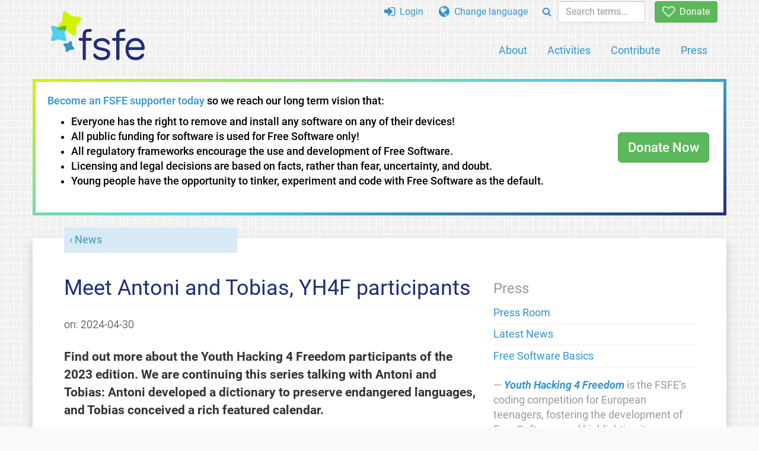

--- FILE ---
content_type: text/html; charset=UTF-8
request_url: https://fsfe.org/news/2024/news-20240430-01.en.html
body_size: 7009
content:
<!DOCTYPE html>
<html lang="en" class="en no-js
      "><head><meta http-equiv="Content-Type" content="text/html; charset=utf-8"><meta name="robots" content="index, follow"><meta name="viewport" content='width=device-width, initial-scale=1.0"'><meta http-equiv="X-UA-Compatible" content="IE=edge"><link rel="stylesheet" media="all" href="/look/main.css?20230215" type="text/css"><link rel="stylesheet" media="print" href="/look/print.css" type="text/css"><link rel="icon" href="/graphics/fsfe.ico" type="image/x-icon"><link rel="apple-touch-icon" href="/graphics/touch-icon.png" type="image/png"><link rel="apple-touch-icon-precomposed" href="/graphics/touch-icon.png" type="image/png"><link rel="alternate" title="FSFE " href="/news/news.en.rss" type="application/rss+xml"><link rel="alternate" title="FSFE " href="/events/events.en.rss" type="application/rss+xml"><link type="text/html" rel="alternate" hreflang="en" lang="en" href="/news/2024/news-20240430-01.en.html" title="English"><meta name="description" content="Find out more about the Youth Hacking 4 Freedom participants of the 2023 edition. We are continuing this series talking with Antoni and Tobias: Antoni deve..."><meta name="fediverse:creator" content="@fsfe@mastodon.social"><meta name="twitter:card" content="summary_large_image"><meta name="twitter:site" content="@fsfe"><meta name="twitter:image" content="https://pics.fsfe.org/uploads/medium/66/c6/0da002d353f2bfecfcb043ea9ea7.png"><meta name="twitter:image:alt" content="YH4F main illustration wtih the 3 YH4F figures and with the “2023 projects” label"><meta name="twitter:title" content="Meet Antoni and Tobias, YH4F participants - FSFE"><meta name="twitter:description" content="Find out more about the Youth Hacking 4 Freedom participants of the 2023 edition. We are continuing this series talking with Antoni and Tobias: Antoni deve..."><meta property="og:type" content="article"><meta property="og:site_name" content="FSFE - Free Software Foundation Europe"><meta property="og:image" content="https://pics.fsfe.org/uploads/medium/66/c6/0da002d353f2bfecfcb043ea9ea7.png"><meta property="og:image:alt" content="YH4F main illustration wtih the 3 YH4F figures and with the “2023 projects” label"><meta property="og:locale" content="en"><meta property="og:url" content="https://fsfe.org/news/2024/news-20240430-01.html"><meta property="og:title" content="Meet Antoni and Tobias, YH4F participants - FSFE"><meta property="og:description" content="Find out more about the Youth Hacking 4 Freedom participants of the 2023 edition. We are continuing this series talking with Antoni and Tobias: Antoni deve..."><script src="/scripts/thirdparty/jquery-3.5.1.min.js"></script><script src="/scripts/thirdparty/modernizr.custom.65251.js"></script><title>Meet Antoni and Tobias, YH4F participants - FSFE</title></head><body class="news"><!--This file was generated by an XSLT script. Please do not edit.--><nav id="translations" class="alert"><a class="close" data-toggle="collapse" data-target="#translations" href="#">
          ×
        </a><a class="contribute-translation" href="/contribute/translators/index.en.html">Translate this page?</a><ul><li>English</li></ul></nav><header id="top"><div id="masthead"><a id="logo" aria-label="FSFE Logo" href="/"><span>Free Software Foundation Europe</span></a></div><nav id="menu"><p>Go to:</p><ul id="direct-links"><li id="direct-to-menu-list"><a href="#menu-list">Menu</a></li><li id="direct-to-content"><a href="#content">Content</a></li><li id="direct-to-page-info"><a href="#page-info">Page info</a></li></ul><input type="checkbox" id="burger"><label for="burger"><i class="fa fa-bars fa-lg"></i></label><div id="menu-list"><ul><li id="menu-donate"><a href="https://my.fsfe.org/donate?referrer=https://fsfe.org/news/2024/news-20240430-01.html"><i class="fa fa-heart-o fa-lg"></i> Donate</a></li></ul><ul id="menu-sections"><li><a href="/about/about.en.html">About</a></li><li><a href="/activities/activities.en.html">Activities</a></li><li><a href="/contribute/contribute.en.html">Contribute</a></li><li class="visible-xs"><a href="/news/news.en.html">Latest News</a></li><li class="visible-xs"><a href="/events/events.en.html">Upcoming Events</a></li><li class="visible-xs"><a href="/news/podcast.en.html">Podcast</a></li><li><a href="/press/press.en.html">Press</a></li></ul><ul><li><a href="https://my.fsfe.org/"><i class="fa fa-sign-in fa-lg"></i> Login</a></li><li id="menu-translations"><a href="#translations" data-toggle="collapse" data-target="#translations"><i class="fa fa-globe fa-lg"></i> Change language</a></li><li id="menu-search-box"><form method="GET" action="/search/search.en.html"><div class="input-group"><div class="input-group-btn"><button class="btn btn-primary" type="submit" aria-label="Search"><i class="fa fa-search"></i></button></div><input placeholder="Search terms..." type="text" name="q" size="10" class="form-control"></div></form></li></ul></div></nav></header><div class="topbanner"><div id="topbanner-border"><div id="topbanner-inner"><div class="text-button-box" style="direction: ltr;" filename=".topbanner"><div class="row"><div class="col-xs-12 col-sm-9 col-md-10"><p><a href="https://my.fsfe.org/donate?referrer=topbanner">Become an FSFE supporter today</a> so we reach our long term vision that:
  	      <ul><li>Everyone has the right to remove and install any software on any of their devices!</li><li>All public funding for software is used for Free Software only!</li><li>All regulatory frameworks encourage the use and development of Free Software.</li><li>Licensing and legal decisions are based on facts, rather than fear, uncertainty, and doubt.</li><li>Young people have the opportunity to tinker, experiment and code with Free Software as the default.</li></ul>
	      </p></div><div class="col-xs-12 col-sm-3 col-md-2"><a class="btn btn-lg btn-success" href="https://my.fsfe.org/donate?referrer=topbanner">Donate Now</a></div></div></div></div></div></div><div id="notifications"><div id="infobox"></div></div><main><div id="content"><p id="category"><a href="/news/news.en.html">News</a></p><h1 id="id-meet-antoni-and-tobias-yh4f-participants">Meet Antoni and Tobias, YH4F participants</h1><div id="article-metadata"><span class="published-on">on: </span><time class="dt-published">2024-04-30</time></div><p>
Find out more about the Youth Hacking 4 Freedom participants of the 2023 
edition. We are continuing this series talking with Antoni and Tobias: 
Antoni developed a dictionary to preserve endangered languages, and 
Tobias conceived a rich featured calendar.
</p><figure><img src="https://pics.fsfe.org/uploads/medium/66/c6/0da002d353f2bfecfcb043ea9ea7.png" alt="YH4F main illustration wtih the 3 YH4F figures and with the “2023 projects” label"></figure><p>
Antoni and Tobias participated in YH4F in 2023, being both currently in 
their last year of high school. Antoni is Polish and he developed the <a href="https://ankiedos.github.io/Endangered-Languages-Dictionary/about.en.html">Endangered 
Languages Dictionary</a>, software with the purpose of keeping 
languages at risk of extinction alive, valuing the contribution of 
native language speakers. Tobias comes from the Netherlands, and he 
developed <a href="https://edugit.org/thedutchprogrammers/plan2go">Plan2Go</a>, a 
calendar webapp he got the idea for while talking with his friends.
</p><p>Read along to learn more about these projects and their developers!</p><hr><p><strong>FSFE</strong>: Hi Tobias and Antoni! Can you introduce yourselves before explaining your projects?</p><p><strong>Tobias</strong>: I’m Tobias from the Netherlands and I’m 17 
years old. I love programming and helping others by making software. 
Sometimes I play video games or make stuff for video games.
</p><p><strong>Antoni</strong>: My name is Antoni, I am a high school student 
from Poland. I’m mainly a linguistics and computer science nerd, but am 
also interested in sociology, psychology, cultural studies, literature, 
and philosophy. I would like to study computer science and classics.
</p><p><strong>FSFE</strong>:  What is the project you developed for YH4F 2023? How does it work?</p><p><strong>Antoni</strong>: The <a href="https://ankiedos.github.io/Endangered-Languages-Dictionary/about.en.html">Endangered Languages Dictionary (ELD) project</a> aims to be a dictionary for the world’s languages that are at risk of extinction. The project home page–still in construction–intends to only have a title in Esperanto and a bar redirecting to the selected language main page. There one can search for a phrase. The browser calculates Levenshtein’s distance between the phrase being searched and all the phrases in the given sub-dictionary (the upper limit of the search is the number to the left of the search bar that one can specify, the default is 2). All phrases meeting the specified criteria are displayed on the page as hyperlinks to their specific pages.</p><figure><img src="https://pics.fsfe.org/uploads/medium/6b/8f/526a4391e5a2e1eea5cdc526037c.png" alt="Screenshot of the landing page of the Endangered Languages Dictionary"><figcaption>The landing page of the Endangered Languages Dictionary</figcaption></figure><p><strong>Tobias</strong>: I developed <a href="https://edugit.org/thedutchprogrammers/plan2go">Plan2Go</a> with 
the idea to make a planning app that is fully customisable and with many 
features. The front end has been coded with HTML and CSS, and the 
calendar and customisations are made using JavaScript. You can get 
access to the calendar by using the website hosted on GitLab Pages, by 
cloning the code and building the source, or by using the desktop app.
</p><figure><img src="https://pics.fsfe.org/uploads/medium/73/c2/e799ea5c1eeded8cf989c3bac937.png" alt="Screenshot of the main page of the Plan2Go webapp in monthly view mode,   with some events as examples."><figcaption>The main page of Plan2Go with example events</figcaption></figure><p><strong>Tobias</strong>: Once you are in, you see an overview of the 
current month and you can click to add new events. If you click on an 
existing event, you can view more details about it and you can delete 
it. If you click above an event, you can add another event. Using the 
“Back” and “Next” buttons you can go back and forward in months. When an 
event starts, you could get a notification [not fully working, see below 
in the interview]. Overall, its key features are: multiple events per 
day, theme switcher, exporting and importing iCals, secret Easter Eggs, 
PWA installable and a desktop app version available.
</p><figure><img src="https://pics.fsfe.org/uploads/original/47/16/85ecc7da47bbcedf2048bb494eee.png" alt="Screenshot of example event details in Plan2Go"><figcaption>Plan2Go example event details window</figcaption></figure><p><strong>FSFE</strong>: What motivated you to create this software?</p><p><strong>Antoni</strong>: I wanted to provide an online presence of the 
endangered languages to prevent their native speakers, especially the 
young ones, from abandoning their tongues. I believe “if you aren’t 
online, you don’t exist” to be an unjust rule. This dictionary was going 
to be the first step in achieving this.
</p><p><strong>Tobias</strong>: Mostly, the idea came while talking with my 
friends, who just started programming. We made a whole list of stuff 
that we could make, and we shared this list publicly. Eventually, I just 
let my friends choose what to do. They chose to go with a planner, and 
we made that.
</p><p><strong>FSFE</strong>: Your projects are Free Software! When and how did you get in touch with the movement?</p><p><strong>Antoni</strong>:  One day, at school, I was chatting with a 
classmate and introduced <a href="https://en.wikipedia.org/wiki/Windows_Subsystem_for_Linux">Windows 
Subsystem for Linux (WSL)</a> to him. He replied he preferred 
VirtualBox, as “it is open source”  After I explained to him that he was 
wrong [VirtualBox is licensed under GPL, but the extensions are 
proprietary], and the openness of the source code of WSL, he asked for 
evidence, and he got it. After examining the codebase, he wrote me: “It 
is quite similar to the situation when you would paint a beautiful white 
shirt in brown just to wallow it in the mud. (of course the shirt is 
Linux)”. This has influenced me to the degree that I got pushed even 
further in that direction than my classmate.
</p><p><strong>Tobias</strong>:  I always only made software for myself, I 
began to do it more seriously when I found out that other people might 
also want my software. So I published it online, without any license.
</p><p><strong>FSFE</strong>: So it seems that at the time you did not know 
that by default, if you do not specify a license, it is copyrighted.
</p><p><strong>Tobias</strong>: Yes, I discovered Free Software licenses thanks to YH4F!</p><p><strong>FSFE</strong>: Both projects are very interesting and ambitious. 
Why did you decide to code them from scratch, rather than to contribute 
existing projects?
</p><p><strong>Tobias</strong>: It’s always nice to have one [project] that you 
can completely modify the way you want. If you are going to contribute 
to other projects that are already kind of finished, there is only a 
little bit of stuff that you might be able to add. We had about six 
months, and I did not really think I could just spend all of it 
contributing to just an existing project. Most probably, I would have 
been done before the end of the coding period. Above all, it is very 
helpful to know what’s behind a project you build from scratch by your 
own.
</p><p><strong>Antoni</strong>: I didn’t find any Free Software similar to 
mine, though I didn’t actively do any in-depth research. If it comes to 
the value of ELD, it is low-bandwith friendly as it doesn’t depend 
heavily on stylesheets. Additionally, this also implies a decrease of 
resources. needed only to render a webpage!
</p><p><strong>FSFE</strong>: How was the experience of developing your software during YH4F 2023?</p><p><strong>Antoni</strong>: What I enjoyed the most was the fact that this 
is not only a competition, but also an opportunity to learn something, 
just by participating! I think that is mainly because of the long 
timespan given and the short list of requirements.
</p><p><strong>Tobias</strong>: I liked the whole thing! You can program stuff, 
you can join meetings with other participants and have a discussion. For 
example, you can explain your project and then get some feedback. That’s 
the deal: making software and getting feedback from others. And just 
having fun.
</p><p><strong>FSFE</strong>: What are the future plans for your project?</p><p><strong>Antoni</strong>: I would like to share the message to conserve 
endangered languages because it is quite sad that we are losing 
linguistic diversity. The world would be less interesting and less rich. 
About extending the project, I am going to pause its development, and 
get back to it once I have resources, such as time and money.
</p><p><strong>Tobias</strong>: If I find the time and I get an idea to add 
something to the software or just fix a feature that does not work right 
now (like the time notifications) then I will work on it. Otherwise, I 
will just leave it as it is right now.
</p><p><strong>FSFE</strong>: Thank you Antoni and Tobias. We wish you a bright 
future and a lot of success with your plans!
</p><hr><p>
The 2024 edition of Youth Hacking 4 Freedom is still going on now! The 
coding period ends on 30 June and you can still take part in the 2024 
edition via last minute registration. Check out the <a href="https://yh4f.org">YH4F website</a> to find out all the details of 
this competition or feel free to reach out to the organisers via <a href="mailto:contact@fsfe.org">mail</a>!
</p><footer id="tags"><h2>Tags</h2><ul class="tags"><li><a href="/tags/tagged-interview.en.html">Interview</a></li><li><a href="/tags/tagged-yh4f.en.html">Youth Hacking 4 Freedom</a></li><li><a href="/tags/tagged-yh4f-project.en.html">Youth Hacking 4 Freedom - Project</a></li></ul></footer></div><aside id="sidebar"><h3>Press</h3><ul><li><a href="/press/press.en.html">Press Room</a></li><li><a href="/news/news.en.html">Latest News</a></li><li><a href="/freesoftware/freesoftware.en.html">Free Software Basics</a></li></ul><cite><a href="https://yh4f.org"><strong>Youth Hacking 4 Freedom</strong></a></cite> is the FSFE’s coding competition for European teenagers, fostering the development of Free Software and highlighting its importance among young people. We stayed in touch with the participants of the last edition, and we are happy to interview some of them about their story, their experiences at YH4F 2023, and their future plans.
<a href="https://my.fsfe.org/support" class="small-donate">Become a supporter</a><h3 class="promo">Our Work</h3><p>As a charity that empowers users to control technology we create a
  general understanding for Free Software, enhance users' rights, encourage 
  people to use and develop Free Software, and provide resources for the 
  promotion of software freedom.</p><a href="/about/ourwork.en.html" class="learn-more">Learn more</a></aside></main><aside id="followup" class="subscribe-nl"><h2>Subscribe to our email updates</h2><p>Our experts inform you about current news, events, activities, and how you can contribute.<span style="font-size:0.8em">
              (<a href="/about/legal/imprint.en.html#id-privacy-policy"><span style="color:white; text-decoration: underline;">Privacy Policy</span></a>)
            </span></p><form class="form-inline" id="formnl" name="formnl" method="POST" action="https://my.fsfe.org/subscribe"><input type="hidden" name="language" value="en"><input type="input" style="display: none !important" name="password" tabindex="-1" autocomplete="off"><input id="yourname" name="name" type="text" required="required" placeholder="Your Name"><input id="email" name="email1" type="email" required="required" placeholder="Email Address"><fsfe-cd-referrer-input></fsfe-cd-referrer-input><input type="hidden" name="wants_info" value="yes"><input type="hidden" name="wants_newsletter_info" value="yes"><input type="hidden" name="category" value="i"><input id="submit" type="submit" value="Subscribe"></form></aside><nav id="direct-to-top"><a href="#top">Go to the top</a></nav><footer><div id="page-info"><div><p class="share-buttons footer"><a href="https://mastodon.social/@fsfe"><img src="/graphics/services/mastodon.png" alt="Mastodon" title="Mastodon"></a><a href="https://media.fsfe.org/a/fsfe/videos"><img src="/graphics/services/peertube.png" alt="Peertube" title="Peertube"></a></p><p>Copyright © 2001-2025 <a href="/">Free Software Foundation Europe</a>.</p><p>
    Verbatim copying and distribution of this entire article is permitted
    in any medium, provided this notice is preserved.
  </p></div><div><p><a href="/about/contact.en.html">Contact us</a></p><p><a href="/about/jobs/index.en.html">Jobs</a></p><p><a href="/about/legal/imprint.en.html">Imprint</a> / <a href="/about/legal/imprint.en.html#id-privacy-policy">Privacy Policy</a> / <a href="/about/transparency-commitment.en.html">Transparency Commitment</a></p><p>
	  FSFE has <a href="/about/fsfnetwork.en.html">sister organisations</a> in <a href="//www.fsf.org/index.en.html">North America</a>, <a href="http://fsf.org.in/">India</a> and <a href="http://www.fsfla.org/">Latin America</a>.
  </p></div><div><p><a rel="nofollow" href="https://git.fsfe.org/FSFE/fsfe-website/src/branch/master/fsfe.org/news/2024/news-20240430-01.en.xhtml">Source code</a></p><p><a href="/contribute/web/web.en.html">Contribute to the Web team</a></p><p><a href="/contribute/translators/translators.en.html">Translate this page?</a></p><p></p><p><a href="/about/js-licences.en.html" data-jslicense="1">JavaScript Licences</a></p></div></div></footer><script src="/scripts/thirdparty/bootstrap-3.0.3.custom.js"></script></body></html>


--- FILE ---
content_type: text/css
request_url: https://fsfe.org/look/main.css?20230215
body_size: 43509
content:
/*!* Bootstrap v3.4.1 (https://getbootstrap.com/)
* Copyright 2011-2019 Twitter, Inc.
* Licensed under MIT (https://github.com/twbs/bootstrap/blob/master/LICENSE)*//*!normalize.css v3.0.3 | MIT License | github.com/necolas/normalize.css*/html{font-family:sans-serif;-ms-text-size-adjust:100%;-webkit-text-size-adjust:100%}body{margin:0}article,aside,details,figcaption,figure,footer,header,hgroup,main,menu,nav,section,summary{display:block}audio,canvas,progress,video{display:inline-block;vertical-align:baseline}audio:not([controls]){display:none;height:0}[hidden],template{display:none}a{background-color:initial}a:active,a:hover{outline:0}abbr[title]{border-bottom:none;text-decoration:underline;text-decoration:underline dotted}b,strong{font-weight:700}dfn{font-style:italic}h1{font-size:2em;margin:.67em 0}mark{background:#ff0;color:#000}small{font-size:80%}sub,sup{font-size:75%;line-height:0;position:relative;vertical-align:baseline}sup{top:-.5em}sub{bottom:-.25em}img{border:0}svg:not(:root){overflow:hidden}figure{margin:1em 40px}hr{box-sizing:content-box;height:0}pre{overflow:auto}code,kbd,pre,samp{font-family:monospace,monospace;font-size:1em}button,input,optgroup,select,textarea{color:inherit;font:inherit;margin:0}button{overflow:visible}button,select{text-transform:none}button,html input[type=button],input[type=reset],input[type=submit]{-webkit-appearance:button;cursor:pointer}button[disabled],html input[disabled]{cursor:default}button::-moz-focus-inner,input::-moz-focus-inner{border:0;padding:0}input{line-height:normal}input[type=checkbox],input[type=radio]{box-sizing:border-box;padding:0}input[type=number]::-webkit-inner-spin-button,input[type=number]::-webkit-outer-spin-button{height:auto}input[type=search]{-webkit-appearance:textfield;box-sizing:content-box}input[type=search]::-webkit-search-cancel-button,input[type=search]::-webkit-search-decoration{-webkit-appearance:none}fieldset{border:1px solid silver;margin:0 2px;padding:.35em .625em .75em}legend{border:0;padding:0}textarea{overflow:auto}optgroup{font-weight:700}table{border-collapse:collapse;border-spacing:0}td,th{padding:0}/*!Source: https://github.com/h5bp/html5-boilerplate/blob/master/src/css/main.css*/@media print{*,*:before,*:after{color:#000!important;text-shadow:none!important;background:0 0!important;box-shadow:none!important}a,a:visited{text-decoration:underline}a[href]:after{content:" (" attr(href)")"}abbr[title]:after{content:" (" attr(title)")"}a[href^="#"]:after,a[href^="javascript:"]:after{content:""}pre,blockquote{border:1px solid #999;page-break-inside:avoid}thead{display:table-header-group}tr,img{page-break-inside:avoid}img{max-width:100%!important}p,h2,h3{orphans:3;widows:3}h2,h3{page-break-after:avoid}.navbar{display:none}.btn>.caret,.dropup>.btn>.caret{border-top-color:#000!important}.label{border:1px solid #000}.table{border-collapse:collapse!important}.table td,.table th{background-color:#fff!important}.table-bordered th,.table-bordered td{border:1px solid #ddd!important}}@font-face{font-family:glyphicons halflings;src:url(../fonts/glyphicons-halflings-regular.eot);src:url(../fonts/glyphicons-halflings-regular.eot?#iefix)format("embedded-opentype"),url(../fonts/glyphicons-halflings-regular.woff2)format("woff2"),url(../fonts/glyphicons-halflings-regular.woff)format("woff"),url(../fonts/glyphicons-halflings-regular.ttf)format("truetype"),url(../fonts/glyphicons-halflings-regular.svg#glyphicons-halflings-regular)format("svg")}.glyphicon{position:relative;top:1px;display:inline-block;font-family:glyphicons halflings;font-style:normal;font-weight:400;line-height:1;-webkit-font-smoothing:antialiased;-moz-osx-font-smoothing:grayscale}.glyphicon-asterisk:before{content:"\002a"}.glyphicon-plus:before{content:"\002b"}.glyphicon-euro:before,.glyphicon-eur:before{content:"\20ac"}.glyphicon-minus:before{content:"\2212"}.glyphicon-cloud:before{content:"\2601"}.glyphicon-envelope:before{content:"\2709"}.glyphicon-pencil:before{content:"\270f"}.glyphicon-glass:before{content:"\e001"}.glyphicon-music:before{content:"\e002"}.glyphicon-search:before{content:"\e003"}.glyphicon-heart:before{content:"\e005"}.glyphicon-star:before{content:"\e006"}.glyphicon-star-empty:before{content:"\e007"}.glyphicon-user:before{content:"\e008"}.glyphicon-film:before{content:"\e009"}.glyphicon-th-large:before{content:"\e010"}.glyphicon-th:before{content:"\e011"}.glyphicon-th-list:before{content:"\e012"}.glyphicon-ok:before{content:"\e013"}.glyphicon-remove:before{content:"\e014"}.glyphicon-zoom-in:before{content:"\e015"}.glyphicon-zoom-out:before{content:"\e016"}.glyphicon-off:before{content:"\e017"}.glyphicon-signal:before{content:"\e018"}.glyphicon-cog:before{content:"\e019"}.glyphicon-trash:before{content:"\e020"}.glyphicon-home:before{content:"\e021"}.glyphicon-file:before{content:"\e022"}.glyphicon-time:before{content:"\e023"}.glyphicon-road:before{content:"\e024"}.glyphicon-download-alt:before{content:"\e025"}.glyphicon-download:before{content:"\e026"}.glyphicon-upload:before{content:"\e027"}.glyphicon-inbox:before{content:"\e028"}.glyphicon-play-circle:before{content:"\e029"}.glyphicon-repeat:before{content:"\e030"}.glyphicon-refresh:before{content:"\e031"}.glyphicon-list-alt:before{content:"\e032"}.glyphicon-lock:before{content:"\e033"}.glyphicon-flag:before{content:"\e034"}.glyphicon-headphones:before{content:"\e035"}.glyphicon-volume-off:before{content:"\e036"}.glyphicon-volume-down:before{content:"\e037"}.glyphicon-volume-up:before{content:"\e038"}.glyphicon-qrcode:before{content:"\e039"}.glyphicon-barcode:before{content:"\e040"}.glyphicon-tag:before{content:"\e041"}.glyphicon-tags:before{content:"\e042"}.glyphicon-book:before{content:"\e043"}.glyphicon-bookmark:before{content:"\e044"}.glyphicon-print:before{content:"\e045"}.glyphicon-camera:before{content:"\e046"}.glyphicon-font:before{content:"\e047"}.glyphicon-bold:before{content:"\e048"}.glyphicon-italic:before{content:"\e049"}.glyphicon-text-height:before{content:"\e050"}.glyphicon-text-width:before{content:"\e051"}.glyphicon-align-left:before{content:"\e052"}.glyphicon-align-center:before{content:"\e053"}.glyphicon-align-right:before{content:"\e054"}.glyphicon-align-justify:before{content:"\e055"}.glyphicon-list:before{content:"\e056"}.glyphicon-indent-left:before{content:"\e057"}.glyphicon-indent-right:before{content:"\e058"}.glyphicon-facetime-video:before{content:"\e059"}.glyphicon-picture:before{content:"\e060"}.glyphicon-map-marker:before{content:"\e062"}.glyphicon-adjust:before{content:"\e063"}.glyphicon-tint:before{content:"\e064"}.glyphicon-edit:before{content:"\e065"}.glyphicon-share:before{content:"\e066"}.glyphicon-check:before{content:"\e067"}.glyphicon-move:before{content:"\e068"}.glyphicon-step-backward:before{content:"\e069"}.glyphicon-fast-backward:before{content:"\e070"}.glyphicon-backward:before{content:"\e071"}.glyphicon-play:before{content:"\e072"}.glyphicon-pause:before{content:"\e073"}.glyphicon-stop:before{content:"\e074"}.glyphicon-forward:before{content:"\e075"}.glyphicon-fast-forward:before{content:"\e076"}.glyphicon-step-forward:before{content:"\e077"}.glyphicon-eject:before{content:"\e078"}.glyphicon-chevron-left:before{content:"\e079"}.glyphicon-chevron-right:before{content:"\e080"}.glyphicon-plus-sign:before{content:"\e081"}.glyphicon-minus-sign:before{content:"\e082"}.glyphicon-remove-sign:before{content:"\e083"}.glyphicon-ok-sign:before{content:"\e084"}.glyphicon-question-sign:before{content:"\e085"}.glyphicon-info-sign:before{content:"\e086"}.glyphicon-screenshot:before{content:"\e087"}.glyphicon-remove-circle:before{content:"\e088"}.glyphicon-ok-circle:before{content:"\e089"}.glyphicon-ban-circle:before{content:"\e090"}.glyphicon-arrow-left:before{content:"\e091"}.glyphicon-arrow-right:before{content:"\e092"}.glyphicon-arrow-up:before{content:"\e093"}.glyphicon-arrow-down:before{content:"\e094"}.glyphicon-share-alt:before{content:"\e095"}.glyphicon-resize-full:before{content:"\e096"}.glyphicon-resize-small:before{content:"\e097"}.glyphicon-exclamation-sign:before{content:"\e101"}.glyphicon-gift:before{content:"\e102"}.glyphicon-leaf:before{content:"\e103"}.glyphicon-fire:before{content:"\e104"}.glyphicon-eye-open:before{content:"\e105"}.glyphicon-eye-close:before{content:"\e106"}.glyphicon-warning-sign:before{content:"\e107"}.glyphicon-plane:before{content:"\e108"}.glyphicon-calendar:before{content:"\e109"}.glyphicon-random:before{content:"\e110"}.glyphicon-comment:before{content:"\e111"}.glyphicon-magnet:before{content:"\e112"}.glyphicon-chevron-up:before{content:"\e113"}.glyphicon-chevron-down:before{content:"\e114"}.glyphicon-retweet:before{content:"\e115"}.glyphicon-shopping-cart:before{content:"\e116"}.glyphicon-folder-close:before{content:"\e117"}.glyphicon-folder-open:before{content:"\e118"}.glyphicon-resize-vertical:before{content:"\e119"}.glyphicon-resize-horizontal:before{content:"\e120"}.glyphicon-hdd:before{content:"\e121"}.glyphicon-bullhorn:before{content:"\e122"}.glyphicon-bell:before{content:"\e123"}.glyphicon-certificate:before{content:"\e124"}.glyphicon-thumbs-up:before{content:"\e125"}.glyphicon-thumbs-down:before{content:"\e126"}.glyphicon-hand-right:before{content:"\e127"}.glyphicon-hand-left:before{content:"\e128"}.glyphicon-hand-up:before{content:"\e129"}.glyphicon-hand-down:before{content:"\e130"}.glyphicon-circle-arrow-right:before{content:"\e131"}.glyphicon-circle-arrow-left:before{content:"\e132"}.glyphicon-circle-arrow-up:before{content:"\e133"}.glyphicon-circle-arrow-down:before{content:"\e134"}.glyphicon-globe:before{content:"\e135"}.glyphicon-wrench:before{content:"\e136"}.glyphicon-tasks:before{content:"\e137"}.glyphicon-filter:before{content:"\e138"}.glyphicon-briefcase:before{content:"\e139"}.glyphicon-fullscreen:before{content:"\e140"}.glyphicon-dashboard:before{content:"\e141"}.glyphicon-paperclip:before{content:"\e142"}.glyphicon-heart-empty:before{content:"\e143"}.glyphicon-link:before{content:"\e144"}.glyphicon-phone:before{content:"\e145"}.glyphicon-pushpin:before{content:"\e146"}.glyphicon-usd:before{content:"\e148"}.glyphicon-gbp:before{content:"\e149"}.glyphicon-sort:before{content:"\e150"}.glyphicon-sort-by-alphabet:before{content:"\e151"}.glyphicon-sort-by-alphabet-alt:before{content:"\e152"}.glyphicon-sort-by-order:before{content:"\e153"}.glyphicon-sort-by-order-alt:before{content:"\e154"}.glyphicon-sort-by-attributes:before{content:"\e155"}.glyphicon-sort-by-attributes-alt:before{content:"\e156"}.glyphicon-unchecked:before{content:"\e157"}.glyphicon-expand:before{content:"\e158"}.glyphicon-collapse-down:before{content:"\e159"}.glyphicon-collapse-up:before{content:"\e160"}.glyphicon-log-in:before{content:"\e161"}.glyphicon-flash:before{content:"\e162"}.glyphicon-log-out:before{content:"\e163"}.glyphicon-new-window:before{content:"\e164"}.glyphicon-record:before{content:"\e165"}.glyphicon-save:before{content:"\e166"}.glyphicon-open:before{content:"\e167"}.glyphicon-saved:before{content:"\e168"}.glyphicon-import:before{content:"\e169"}.glyphicon-export:before{content:"\e170"}.glyphicon-send:before{content:"\e171"}.glyphicon-floppy-disk:before{content:"\e172"}.glyphicon-floppy-saved:before{content:"\e173"}.glyphicon-floppy-remove:before{content:"\e174"}.glyphicon-floppy-save:before{content:"\e175"}.glyphicon-floppy-open:before{content:"\e176"}.glyphicon-credit-card:before{content:"\e177"}.glyphicon-transfer:before{content:"\e178"}.glyphicon-cutlery:before{content:"\e179"}.glyphicon-header:before{content:"\e180"}.glyphicon-compressed:before{content:"\e181"}.glyphicon-earphone:before{content:"\e182"}.glyphicon-phone-alt:before{content:"\e183"}.glyphicon-tower:before{content:"\e184"}.glyphicon-stats:before{content:"\e185"}.glyphicon-sd-video:before{content:"\e186"}.glyphicon-hd-video:before{content:"\e187"}.glyphicon-subtitles:before{content:"\e188"}.glyphicon-sound-stereo:before{content:"\e189"}.glyphicon-sound-dolby:before{content:"\e190"}.glyphicon-sound-5-1:before{content:"\e191"}.glyphicon-sound-6-1:before{content:"\e192"}.glyphicon-sound-7-1:before{content:"\e193"}.glyphicon-copyright-mark:before{content:"\e194"}.glyphicon-registration-mark:before{content:"\e195"}.glyphicon-cloud-download:before{content:"\e197"}.glyphicon-cloud-upload:before{content:"\e198"}.glyphicon-tree-conifer:before{content:"\e199"}.glyphicon-tree-deciduous:before{content:"\e200"}.glyphicon-cd:before{content:"\e201"}.glyphicon-save-file:before{content:"\e202"}.glyphicon-open-file:before{content:"\e203"}.glyphicon-level-up:before{content:"\e204"}.glyphicon-copy:before{content:"\e205"}.glyphicon-paste:before{content:"\e206"}.glyphicon-alert:before{content:"\e209"}.glyphicon-equalizer:before{content:"\e210"}.glyphicon-king:before{content:"\e211"}.glyphicon-queen:before{content:"\e212"}.glyphicon-pawn:before{content:"\e213"}.glyphicon-bishop:before{content:"\e214"}.glyphicon-knight:before{content:"\e215"}.glyphicon-baby-formula:before{content:"\e216"}.glyphicon-tent:before{content:"\26fa"}.glyphicon-blackboard:before{content:"\e218"}.glyphicon-bed:before{content:"\e219"}.glyphicon-apple:before{content:"\f8ff"}.glyphicon-erase:before{content:"\e221"}.glyphicon-hourglass:before{content:"\231b"}.glyphicon-lamp:before{content:"\e223"}.glyphicon-duplicate:before{content:"\e224"}.glyphicon-piggy-bank:before{content:"\e225"}.glyphicon-scissors:before{content:"\e226"}.glyphicon-bitcoin:before{content:"\e227"}.glyphicon-btc:before{content:"\e227"}.glyphicon-xbt:before{content:"\e227"}.glyphicon-yen:before{content:"\00a5"}.glyphicon-jpy:before{content:"\00a5"}.glyphicon-ruble:before{content:"\20bd"}.glyphicon-rub:before{content:"\20bd"}.glyphicon-scale:before{content:"\e230"}.glyphicon-ice-lolly:before{content:"\e231"}.glyphicon-ice-lolly-tasted:before{content:"\e232"}.glyphicon-education:before{content:"\e233"}.glyphicon-option-horizontal:before{content:"\e234"}.glyphicon-option-vertical:before{content:"\e235"}.glyphicon-menu-hamburger:before{content:"\e236"}.glyphicon-modal-window:before{content:"\e237"}.glyphicon-oil:before{content:"\e238"}.glyphicon-grain:before{content:"\e239"}.glyphicon-sunglasses:before{content:"\e240"}.glyphicon-text-size:before{content:"\e241"}.glyphicon-text-color:before{content:"\e242"}.glyphicon-text-background:before{content:"\e243"}.glyphicon-object-align-top:before{content:"\e244"}.glyphicon-object-align-bottom:before{content:"\e245"}.glyphicon-object-align-horizontal:before{content:"\e246"}.glyphicon-object-align-left:before{content:"\e247"}.glyphicon-object-align-vertical:before{content:"\e248"}.glyphicon-object-align-right:before{content:"\e249"}.glyphicon-triangle-right:before{content:"\e250"}.glyphicon-triangle-left:before{content:"\e251"}.glyphicon-triangle-bottom:before{content:"\e252"}.glyphicon-triangle-top:before{content:"\e253"}.glyphicon-console:before{content:"\e254"}.glyphicon-superscript:before{content:"\e255"}.glyphicon-subscript:before{content:"\e256"}.glyphicon-menu-left:before{content:"\e257"}.glyphicon-menu-right:before{content:"\e258"}.glyphicon-menu-down:before{content:"\e259"}.glyphicon-menu-up:before{content:"\e260"}*{-webkit-box-sizing:border-box;-moz-box-sizing:border-box;box-sizing:border-box}*:before,*:after{-webkit-box-sizing:border-box;-moz-box-sizing:border-box;box-sizing:border-box}html{font-size:10px;-webkit-tap-highlight-color:transparent}body{font-family:roboto,Roboto,dejavu sans,Arial,sans-serif;font-size:14px;line-height:1.42857143;color:#333;background-color:#fff}input,button,select,textarea{font-family:inherit;font-size:inherit;line-height:inherit}a{color:#3394ce;text-decoration:none}a:hover,a:focus{color:#236892;text-decoration:underline}a:focus{outline:5px auto -webkit-focus-ring-color;outline-offset:-2px}figure{margin:0}img{vertical-align:middle}.img-responsive,.thumbnail>img,.thumbnail a>img,.carousel-inner>.item>img,.carousel-inner>.item>a>img{display:block;max-width:100%;height:auto}.img-rounded{border-radius:6px}.img-thumbnail{padding:4px;line-height:1.42857143;background-color:#fff;border:1px solid #ddd;border-radius:4px;-webkit-transition:all .2s ease-in-out;-o-transition:all .2s ease-in-out;transition:all .2s ease-in-out;display:inline-block;max-width:100%;height:auto}.img-circle{border-radius:50%}hr{margin-top:20px;margin-bottom:20px;border:0;border-top:1px solid #eee}.sr-only{position:absolute;width:1px;height:1px;padding:0;margin:-1px;overflow:hidden;clip:rect(0,0,0,0);border:0}.sr-only-focusable:active,.sr-only-focusable:focus{position:static;width:auto;height:auto;margin:0;overflow:visible;clip:auto}[role=button]{cursor:pointer}h1,h2,h3,h4,h5,h6,.h1,.h2,.h3,.h4,.h5,.h6{font-family:roboto,Roboto,dejavu sans,Arial,sans-serif;font-weight:500;line-height:1.1;color:inherit}h1 small,h2 small,h3 small,h4 small,h5 small,h6 small,.h1 small,.h2 small,.h3 small,.h4 small,.h5 small,.h6 small,h1 .small,h2 .small,h3 .small,h4 .small,h5 .small,h6 .small,.h1 .small,.h2 .small,.h3 .small,.h4 .small,.h5 .small,.h6 .small{font-weight:400;line-height:1;color:#999}h1,.h1,h2,.h2,h3,.h3{margin-top:20px;margin-bottom:10px}h1 small,.h1 small,h2 small,.h2 small,h3 small,.h3 small,h1 .small,.h1 .small,h2 .small,.h2 .small,h3 .small,.h3 .small{font-size:65%}h4,.h4,h5,.h5,h6,.h6{margin-top:10px;margin-bottom:10px}h4 small,.h4 small,h5 small,.h5 small,h6 small,.h6 small,h4 .small,.h4 .small,h5 .small,.h5 .small,h6 .small,.h6 .small{font-size:75%}h1,.h1{font-size:36px}h2,.h2{font-size:30px}h3,.h3{font-size:24px}h4,.h4{font-size:20px}h5,.h5{font-size:14px}h6,.h6{font-size:12px}p{margin:0 0 10px}.lead{margin-bottom:20px;font-size:16px;font-weight:300;line-height:1.4}@media(min-width:768px){.lead{font-size:21px}}small,.small{font-size:85%}mark,.mark{padding:.2em;background-color:#fcf8e3}.text-left{text-align:left}.text-right{text-align:right}.text-center{text-align:center}.text-justify{text-align:justify}.text-nowrap{white-space:nowrap}.text-lowercase{text-transform:lowercase}.text-uppercase{text-transform:uppercase}.text-capitalize{text-transform:capitalize}.text-muted{color:#999}.text-primary{color:#3394ce}a.text-primary:hover,a.text-primary:focus{color:#2877a6}.text-success{color:#3c763d}a.text-success:hover,a.text-success:focus{color:#2b542c}.text-info{color:#31708f}a.text-info:hover,a.text-info:focus{color:#245269}.text-warning{color:#8a6d3b}a.text-warning:hover,a.text-warning:focus{color:#66512c}.text-danger{color:#a94442}a.text-danger:hover,a.text-danger:focus{color:#843534}.bg-primary{color:#fff;background-color:#3394ce}a.bg-primary:hover,a.bg-primary:focus{background-color:#2877a6}.bg-success{background-color:#dff0d8}a.bg-success:hover,a.bg-success:focus{background-color:#c1e2b3}.bg-info{background-color:#d9edf7}a.bg-info:hover,a.bg-info:focus{background-color:#afd9ee}.bg-warning{background-color:#fcf8e3}a.bg-warning:hover,a.bg-warning:focus{background-color:#f7ecb5}.bg-danger{background-color:#f2dede}a.bg-danger:hover,a.bg-danger:focus{background-color:#e4b9b9}.page-header{padding-bottom:9px;margin:40px 0 20px;border-bottom:1px solid #eee}ul,ol{margin-top:0;margin-bottom:10px}ul ul,ol ul,ul ol,ol ol{margin-bottom:0}.list-unstyled{padding-left:0;list-style:none}.list-inline{padding-left:0;list-style:none;margin-left:-5px}.list-inline>li{display:inline-block;padding-right:5px;padding-left:5px}dl{margin-top:0;margin-bottom:20px}dt,dd{line-height:1.42857143}dt{font-weight:700}dd{margin-left:0}@media(min-width:768px){.dl-horizontal dt{float:left;width:160px;clear:left;text-align:right;overflow:hidden;text-overflow:ellipsis;white-space:nowrap}.dl-horizontal dd{margin-left:180px}}abbr[title],abbr[data-original-title]{cursor:help}.initialism{font-size:90%;text-transform:uppercase}blockquote{padding:10px 20px;margin:0 0 20px;font-size:17.5px;border-left:5px solid #eee}blockquote p:last-child,blockquote ul:last-child,blockquote ol:last-child{margin-bottom:0}blockquote footer,blockquote small,blockquote .small{display:block;font-size:80%;line-height:1.42857143;color:#999}blockquote footer:before,blockquote small:before,blockquote .small:before{content:"\2014 \00A0"}.blockquote-reverse,blockquote.pull-right{padding-right:15px;padding-left:0;text-align:right;border-right:5px solid #eee;border-left:0}.blockquote-reverse footer:before,blockquote.pull-right footer:before,.blockquote-reverse small:before,blockquote.pull-right small:before,.blockquote-reverse .small:before,blockquote.pull-right .small:before{content:""}.blockquote-reverse footer:after,blockquote.pull-right footer:after,.blockquote-reverse small:after,blockquote.pull-right small:after,.blockquote-reverse .small:after,blockquote.pull-right .small:after{content:"\00A0 \2014"}address{margin-bottom:20px;font-style:normal;line-height:1.42857143}code,kbd,pre,samp{font-family:inconsolata,Inconsolata,Menlo,Monaco,Consolas,courier new,monospace}code{padding:2px 4px;font-size:90%;color:#c7254e;background-color:#f9f2f4;border-radius:4px}kbd{padding:2px 4px;font-size:90%;color:#fff;background-color:#333;border-radius:3px;box-shadow:inset 0 -1px rgba(0,0,0,.25)}kbd kbd{padding:0;font-size:100%;font-weight:700;box-shadow:none}pre{display:block;padding:9.5px;margin:0 0 10px;font-size:13px;line-height:1.42857143;color:#333;word-break:break-all;word-wrap:break-word;background-color:#f5f5f5;border:1px solid #ccc;border-radius:4px}pre code{padding:0;font-size:inherit;color:inherit;white-space:pre-wrap;background-color:initial;border-radius:0}.pre-scrollable{max-height:340px;overflow-y:scroll}.container{padding-right:15px;padding-left:15px;margin-right:auto;margin-left:auto}@media(min-width:768px){.container{width:750px}}@media(min-width:992px){.container{width:970px}}@media(min-width:1200px){.container{width:1170px}}.container-fluid{padding-right:15px;padding-left:15px;margin-right:auto;margin-left:auto}.row{margin-right:-15px;margin-left:-15px}.row-no-gutters{margin-right:0;margin-left:0}.row-no-gutters [class*=col-]{padding-right:0;padding-left:0}.col-xs-1,.col-sm-1,.col-md-1,.col-lg-1,.col-xs-2,.col-sm-2,.col-md-2,.col-lg-2,.col-xs-3,.col-sm-3,.col-md-3,.col-lg-3,.col-xs-4,.col-sm-4,.col-md-4,.col-lg-4,.col-xs-5,.col-sm-5,.col-md-5,.col-lg-5,.col-xs-6,.col-sm-6,.col-md-6,.col-lg-6,.col-xs-7,.col-sm-7,.col-md-7,.col-lg-7,.col-xs-8,.col-sm-8,.col-md-8,.col-lg-8,.col-xs-9,.col-sm-9,.col-md-9,.col-lg-9,.col-xs-10,.col-sm-10,.col-md-10,.col-lg-10,.col-xs-11,.col-sm-11,.col-md-11,.col-lg-11,.col-xs-12,.col-sm-12,.col-md-12,.col-lg-12{position:relative;min-height:1px;padding-right:15px;padding-left:15px}.col-xs-1,.col-xs-2,.col-xs-3,.col-xs-4,.col-xs-5,.col-xs-6,.col-xs-7,.col-xs-8,.col-xs-9,.col-xs-10,.col-xs-11,.col-xs-12{float:left}.col-xs-12{width:100%}.col-xs-11{width:91.66666667%}.col-xs-10{width:83.33333333%}.col-xs-9{width:75%}.col-xs-8{width:66.66666667%}.col-xs-7{width:58.33333333%}.col-xs-6{width:50%}.col-xs-5{width:41.66666667%}.col-xs-4{width:33.33333333%}.col-xs-3{width:25%}.col-xs-2{width:16.66666667%}.col-xs-1{width:8.33333333%}.col-xs-pull-12{right:100%}.col-xs-pull-11{right:91.66666667%}.col-xs-pull-10{right:83.33333333%}.col-xs-pull-9{right:75%}.col-xs-pull-8{right:66.66666667%}.col-xs-pull-7{right:58.33333333%}.col-xs-pull-6{right:50%}.col-xs-pull-5{right:41.66666667%}.col-xs-pull-4{right:33.33333333%}.col-xs-pull-3{right:25%}.col-xs-pull-2{right:16.66666667%}.col-xs-pull-1{right:8.33333333%}.col-xs-pull-0{right:auto}.col-xs-push-12{left:100%}.col-xs-push-11{left:91.66666667%}.col-xs-push-10{left:83.33333333%}.col-xs-push-9{left:75%}.col-xs-push-8{left:66.66666667%}.col-xs-push-7{left:58.33333333%}.col-xs-push-6{left:50%}.col-xs-push-5{left:41.66666667%}.col-xs-push-4{left:33.33333333%}.col-xs-push-3{left:25%}.col-xs-push-2{left:16.66666667%}.col-xs-push-1{left:8.33333333%}.col-xs-push-0{left:auto}.col-xs-offset-12{margin-left:100%}.col-xs-offset-11{margin-left:91.66666667%}.col-xs-offset-10{margin-left:83.33333333%}.col-xs-offset-9{margin-left:75%}.col-xs-offset-8{margin-left:66.66666667%}.col-xs-offset-7{margin-left:58.33333333%}.col-xs-offset-6{margin-left:50%}.col-xs-offset-5{margin-left:41.66666667%}.col-xs-offset-4{margin-left:33.33333333%}.col-xs-offset-3{margin-left:25%}.col-xs-offset-2{margin-left:16.66666667%}.col-xs-offset-1{margin-left:8.33333333%}.col-xs-offset-0{margin-left:0%}@media(min-width:768px){.col-sm-1,.col-sm-2,.col-sm-3,.col-sm-4,.col-sm-5,.col-sm-6,.col-sm-7,.col-sm-8,.col-sm-9,.col-sm-10,.col-sm-11,.col-sm-12{float:left}.col-sm-12{width:100%}.col-sm-11{width:91.66666667%}.col-sm-10{width:83.33333333%}.col-sm-9{width:75%}.col-sm-8{width:66.66666667%}.col-sm-7{width:58.33333333%}.col-sm-6{width:50%}.col-sm-5{width:41.66666667%}.col-sm-4{width:33.33333333%}.col-sm-3{width:25%}.col-sm-2{width:16.66666667%}.col-sm-1{width:8.33333333%}.col-sm-pull-12{right:100%}.col-sm-pull-11{right:91.66666667%}.col-sm-pull-10{right:83.33333333%}.col-sm-pull-9{right:75%}.col-sm-pull-8{right:66.66666667%}.col-sm-pull-7{right:58.33333333%}.col-sm-pull-6{right:50%}.col-sm-pull-5{right:41.66666667%}.col-sm-pull-4{right:33.33333333%}.col-sm-pull-3{right:25%}.col-sm-pull-2{right:16.66666667%}.col-sm-pull-1{right:8.33333333%}.col-sm-pull-0{right:auto}.col-sm-push-12{left:100%}.col-sm-push-11{left:91.66666667%}.col-sm-push-10{left:83.33333333%}.col-sm-push-9{left:75%}.col-sm-push-8{left:66.66666667%}.col-sm-push-7{left:58.33333333%}.col-sm-push-6{left:50%}.col-sm-push-5{left:41.66666667%}.col-sm-push-4{left:33.33333333%}.col-sm-push-3{left:25%}.col-sm-push-2{left:16.66666667%}.col-sm-push-1{left:8.33333333%}.col-sm-push-0{left:auto}.col-sm-offset-12{margin-left:100%}.col-sm-offset-11{margin-left:91.66666667%}.col-sm-offset-10{margin-left:83.33333333%}.col-sm-offset-9{margin-left:75%}.col-sm-offset-8{margin-left:66.66666667%}.col-sm-offset-7{margin-left:58.33333333%}.col-sm-offset-6{margin-left:50%}.col-sm-offset-5{margin-left:41.66666667%}.col-sm-offset-4{margin-left:33.33333333%}.col-sm-offset-3{margin-left:25%}.col-sm-offset-2{margin-left:16.66666667%}.col-sm-offset-1{margin-left:8.33333333%}.col-sm-offset-0{margin-left:0%}}@media(min-width:992px){.col-md-1,.col-md-2,.col-md-3,.col-md-4,.col-md-5,.col-md-6,.col-md-7,.col-md-8,.col-md-9,.col-md-10,.col-md-11,.col-md-12{float:left}.col-md-12{width:100%}.col-md-11{width:91.66666667%}.col-md-10{width:83.33333333%}.col-md-9{width:75%}.col-md-8{width:66.66666667%}.col-md-7{width:58.33333333%}.col-md-6{width:50%}.col-md-5{width:41.66666667%}.col-md-4{width:33.33333333%}.col-md-3{width:25%}.col-md-2{width:16.66666667%}.col-md-1{width:8.33333333%}.col-md-pull-12{right:100%}.col-md-pull-11{right:91.66666667%}.col-md-pull-10{right:83.33333333%}.col-md-pull-9{right:75%}.col-md-pull-8{right:66.66666667%}.col-md-pull-7{right:58.33333333%}.col-md-pull-6{right:50%}.col-md-pull-5{right:41.66666667%}.col-md-pull-4{right:33.33333333%}.col-md-pull-3{right:25%}.col-md-pull-2{right:16.66666667%}.col-md-pull-1{right:8.33333333%}.col-md-pull-0{right:auto}.col-md-push-12{left:100%}.col-md-push-11{left:91.66666667%}.col-md-push-10{left:83.33333333%}.col-md-push-9{left:75%}.col-md-push-8{left:66.66666667%}.col-md-push-7{left:58.33333333%}.col-md-push-6{left:50%}.col-md-push-5{left:41.66666667%}.col-md-push-4{left:33.33333333%}.col-md-push-3{left:25%}.col-md-push-2{left:16.66666667%}.col-md-push-1{left:8.33333333%}.col-md-push-0{left:auto}.col-md-offset-12{margin-left:100%}.col-md-offset-11{margin-left:91.66666667%}.col-md-offset-10{margin-left:83.33333333%}.col-md-offset-9{margin-left:75%}.col-md-offset-8{margin-left:66.66666667%}.col-md-offset-7{margin-left:58.33333333%}.col-md-offset-6{margin-left:50%}.col-md-offset-5{margin-left:41.66666667%}.col-md-offset-4{margin-left:33.33333333%}.col-md-offset-3{margin-left:25%}.col-md-offset-2{margin-left:16.66666667%}.col-md-offset-1{margin-left:8.33333333%}.col-md-offset-0{margin-left:0%}}@media(min-width:1200px){.col-lg-1,.col-lg-2,.col-lg-3,.col-lg-4,.col-lg-5,.col-lg-6,.col-lg-7,.col-lg-8,.col-lg-9,.col-lg-10,.col-lg-11,.col-lg-12{float:left}.col-lg-12{width:100%}.col-lg-11{width:91.66666667%}.col-lg-10{width:83.33333333%}.col-lg-9{width:75%}.col-lg-8{width:66.66666667%}.col-lg-7{width:58.33333333%}.col-lg-6{width:50%}.col-lg-5{width:41.66666667%}.col-lg-4{width:33.33333333%}.col-lg-3{width:25%}.col-lg-2{width:16.66666667%}.col-lg-1{width:8.33333333%}.col-lg-pull-12{right:100%}.col-lg-pull-11{right:91.66666667%}.col-lg-pull-10{right:83.33333333%}.col-lg-pull-9{right:75%}.col-lg-pull-8{right:66.66666667%}.col-lg-pull-7{right:58.33333333%}.col-lg-pull-6{right:50%}.col-lg-pull-5{right:41.66666667%}.col-lg-pull-4{right:33.33333333%}.col-lg-pull-3{right:25%}.col-lg-pull-2{right:16.66666667%}.col-lg-pull-1{right:8.33333333%}.col-lg-pull-0{right:auto}.col-lg-push-12{left:100%}.col-lg-push-11{left:91.66666667%}.col-lg-push-10{left:83.33333333%}.col-lg-push-9{left:75%}.col-lg-push-8{left:66.66666667%}.col-lg-push-7{left:58.33333333%}.col-lg-push-6{left:50%}.col-lg-push-5{left:41.66666667%}.col-lg-push-4{left:33.33333333%}.col-lg-push-3{left:25%}.col-lg-push-2{left:16.66666667%}.col-lg-push-1{left:8.33333333%}.col-lg-push-0{left:auto}.col-lg-offset-12{margin-left:100%}.col-lg-offset-11{margin-left:91.66666667%}.col-lg-offset-10{margin-left:83.33333333%}.col-lg-offset-9{margin-left:75%}.col-lg-offset-8{margin-left:66.66666667%}.col-lg-offset-7{margin-left:58.33333333%}.col-lg-offset-6{margin-left:50%}.col-lg-offset-5{margin-left:41.66666667%}.col-lg-offset-4{margin-left:33.33333333%}.col-lg-offset-3{margin-left:25%}.col-lg-offset-2{margin-left:16.66666667%}.col-lg-offset-1{margin-left:8.33333333%}.col-lg-offset-0{margin-left:0%}}table{background-color:initial}table col[class*=col-]{position:static;display:table-column;float:none}table td[class*=col-],table th[class*=col-]{position:static;display:table-cell;float:none}caption{padding-top:8px;padding-bottom:8px;color:#999;text-align:left}th{text-align:left}.table{width:100%;max-width:100%;margin-bottom:20px}.table>thead>tr>th,.table>tbody>tr>th,.table>tfoot>tr>th,.table>thead>tr>td,.table>tbody>tr>td,.table>tfoot>tr>td{padding:8px;line-height:1.42857143;vertical-align:top;border-top:1px solid #ddd}.table>thead>tr>th{vertical-align:bottom;border-bottom:2px solid #ddd}.table>caption+thead>tr:first-child>th,.table>colgroup+thead>tr:first-child>th,.table>thead:first-child>tr:first-child>th,.table>caption+thead>tr:first-child>td,.table>colgroup+thead>tr:first-child>td,.table>thead:first-child>tr:first-child>td{border-top:0}.table>tbody+tbody{border-top:2px solid #ddd}.table .table{background-color:#fff}.table-condensed>thead>tr>th,.table-condensed>tbody>tr>th,.table-condensed>tfoot>tr>th,.table-condensed>thead>tr>td,.table-condensed>tbody>tr>td,.table-condensed>tfoot>tr>td{padding:5px}.table-bordered{border:1px solid #ddd}.table-bordered>thead>tr>th,.table-bordered>tbody>tr>th,.table-bordered>tfoot>tr>th,.table-bordered>thead>tr>td,.table-bordered>tbody>tr>td,.table-bordered>tfoot>tr>td{border:1px solid #ddd}.table-bordered>thead>tr>th,.table-bordered>thead>tr>td{border-bottom-width:2px}.table-striped>tbody>tr:nth-of-type(odd){background-color:#f9f9f9}.table-hover>tbody>tr:hover{background-color:#f5f5f5}.table>thead>tr>td.active,.table>tbody>tr>td.active,.table>tfoot>tr>td.active,.table>thead>tr>th.active,.table>tbody>tr>th.active,.table>tfoot>tr>th.active,.table>thead>tr.active>td,.table>tbody>tr.active>td,.table>tfoot>tr.active>td,.table>thead>tr.active>th,.table>tbody>tr.active>th,.table>tfoot>tr.active>th{background-color:#f5f5f5}.table-hover>tbody>tr>td.active:hover,.table-hover>tbody>tr>th.active:hover,.table-hover>tbody>tr.active:hover>td,.table-hover>tbody>tr:hover>.active,.table-hover>tbody>tr.active:hover>th{background-color:#e8e8e8}.table>thead>tr>td.success,.table>tbody>tr>td.success,.table>tfoot>tr>td.success,.table>thead>tr>th.success,.table>tbody>tr>th.success,.table>tfoot>tr>th.success,.table>thead>tr.success>td,.table>tbody>tr.success>td,.table>tfoot>tr.success>td,.table>thead>tr.success>th,.table>tbody>tr.success>th,.table>tfoot>tr.success>th{background-color:#dff0d8}.table-hover>tbody>tr>td.success:hover,.table-hover>tbody>tr>th.success:hover,.table-hover>tbody>tr.success:hover>td,.table-hover>tbody>tr:hover>.success,.table-hover>tbody>tr.success:hover>th{background-color:#d0e9c6}.table>thead>tr>td.info,.table>tbody>tr>td.info,.table>tfoot>tr>td.info,.table>thead>tr>th.info,.table>tbody>tr>th.info,.table>tfoot>tr>th.info,.table>thead>tr.info>td,.table>tbody>tr.info>td,.table>tfoot>tr.info>td,.table>thead>tr.info>th,.table>tbody>tr.info>th,.table>tfoot>tr.info>th{background-color:#d9edf7}.table-hover>tbody>tr>td.info:hover,.table-hover>tbody>tr>th.info:hover,.table-hover>tbody>tr.info:hover>td,.table-hover>tbody>tr:hover>.info,.table-hover>tbody>tr.info:hover>th{background-color:#c4e3f3}.table>thead>tr>td.warning,.table>tbody>tr>td.warning,.table>tfoot>tr>td.warning,.table>thead>tr>th.warning,.table>tbody>tr>th.warning,.table>tfoot>tr>th.warning,.table>thead>tr.warning>td,.table>tbody>tr.warning>td,.table>tfoot>tr.warning>td,.table>thead>tr.warning>th,.table>tbody>tr.warning>th,.table>tfoot>tr.warning>th{background-color:#fcf8e3}.table-hover>tbody>tr>td.warning:hover,.table-hover>tbody>tr>th.warning:hover,.table-hover>tbody>tr.warning:hover>td,.table-hover>tbody>tr:hover>.warning,.table-hover>tbody>tr.warning:hover>th{background-color:#faf2cc}.table>thead>tr>td.danger,.table>tbody>tr>td.danger,.table>tfoot>tr>td.danger,.table>thead>tr>th.danger,.table>tbody>tr>th.danger,.table>tfoot>tr>th.danger,.table>thead>tr.danger>td,.table>tbody>tr.danger>td,.table>tfoot>tr.danger>td,.table>thead>tr.danger>th,.table>tbody>tr.danger>th,.table>tfoot>tr.danger>th{background-color:#f2dede}.table-hover>tbody>tr>td.danger:hover,.table-hover>tbody>tr>th.danger:hover,.table-hover>tbody>tr.danger:hover>td,.table-hover>tbody>tr:hover>.danger,.table-hover>tbody>tr.danger:hover>th{background-color:#ebcccc}.table-responsive{min-height:.01%;overflow-x:auto}@media screen and (max-width:767px){.table-responsive{width:100%;margin-bottom:15px;overflow-y:hidden;-ms-overflow-style:-ms-autohiding-scrollbar;border:1px solid #ddd}.table-responsive>.table{margin-bottom:0}.table-responsive>.table>thead>tr>th,.table-responsive>.table>tbody>tr>th,.table-responsive>.table>tfoot>tr>th,.table-responsive>.table>thead>tr>td,.table-responsive>.table>tbody>tr>td,.table-responsive>.table>tfoot>tr>td{white-space:nowrap}.table-responsive>.table-bordered{border:0}.table-responsive>.table-bordered>thead>tr>th:first-child,.table-responsive>.table-bordered>tbody>tr>th:first-child,.table-responsive>.table-bordered>tfoot>tr>th:first-child,.table-responsive>.table-bordered>thead>tr>td:first-child,.table-responsive>.table-bordered>tbody>tr>td:first-child,.table-responsive>.table-bordered>tfoot>tr>td:first-child{border-left:0}.table-responsive>.table-bordered>thead>tr>th:last-child,.table-responsive>.table-bordered>tbody>tr>th:last-child,.table-responsive>.table-bordered>tfoot>tr>th:last-child,.table-responsive>.table-bordered>thead>tr>td:last-child,.table-responsive>.table-bordered>tbody>tr>td:last-child,.table-responsive>.table-bordered>tfoot>tr>td:last-child{border-right:0}.table-responsive>.table-bordered>tbody>tr:last-child>th,.table-responsive>.table-bordered>tfoot>tr:last-child>th,.table-responsive>.table-bordered>tbody>tr:last-child>td,.table-responsive>.table-bordered>tfoot>tr:last-child>td{border-bottom:0}}fieldset{min-width:0;padding:0;margin:0;border:0}legend{display:block;width:100%;padding:0;margin-bottom:20px;font-size:21px;line-height:inherit;color:#333;border:0;border-bottom:1px solid #e5e5e5}label{display:inline-block;max-width:100%;margin-bottom:5px;font-weight:700}input[type=search]{-webkit-box-sizing:border-box;-moz-box-sizing:border-box;box-sizing:border-box;-webkit-appearance:none;appearance:none}input[type=radio],input[type=checkbox]{margin:4px 0 0;margin-top:1px \9;line-height:normal}input[type=radio][disabled],input[type=checkbox][disabled],input[type=radio].disabled,input[type=checkbox].disabled,fieldset[disabled] input[type=radio],fieldset[disabled] input[type=checkbox]{cursor:not-allowed}input[type=file]{display:block}input[type=range]{display:block;width:100%}select[multiple],select[size]{height:auto}input[type=file]:focus,input[type=radio]:focus,input[type=checkbox]:focus{outline:5px auto -webkit-focus-ring-color;outline-offset:-2px}output{display:block;padding-top:7px;font-size:14px;line-height:1.42857143;color:#555}.form-control{display:block;width:100%;height:34px;padding:6px 12px;font-size:14px;line-height:1.42857143;color:#555;background-color:#fff;background-image:none;border:1px solid #ccc;border-radius:4px;-webkit-box-shadow:inset 0 1px 1px rgba(0,0,0,.075);box-shadow:inset 0 1px 1px rgba(0,0,0,.075);-webkit-transition:border-color ease-in-out .15s,box-shadow ease-in-out .15s;-o-transition:border-color ease-in-out .15s,box-shadow ease-in-out .15s;transition:border-color ease-in-out .15s,box-shadow ease-in-out .15s}.form-control:focus{border-color:#66afe9;outline:0;-webkit-box-shadow:inset 0 1px 1px rgba(0,0,0,.075),0 0 8px rgba(102,175,233,.6);box-shadow:inset 0 1px 1px rgba(0,0,0,.075),0 0 8px rgba(102,175,233,.6)}.form-control::-moz-placeholder{color:#999;opacity:1}.form-control:-ms-input-placeholder{color:#999}.form-control::-webkit-input-placeholder{color:#999}.form-control::-ms-expand{background-color:initial;border:0}.form-control[disabled],.form-control[readonly],fieldset[disabled] .form-control{background-color:#eee;opacity:1}.form-control[disabled],fieldset[disabled] .form-control{cursor:not-allowed}textarea.form-control{height:auto}@media screen and (-webkit-min-device-pixel-ratio:0){input[type=date].form-control,input[type=time].form-control,input[type=datetime-local].form-control,input[type=month].form-control{line-height:34px}input[type=date].input-sm,input[type=time].input-sm,input[type=datetime-local].input-sm,input[type=month].input-sm,.input-group-sm input[type=date],.input-group-sm input[type=time],.input-group-sm input[type=datetime-local],.input-group-sm input[type=month]{line-height:30px}input[type=date].input-lg,input[type=time].input-lg,input[type=datetime-local].input-lg,input[type=month].input-lg,.input-group-lg input[type=date],.input-group-lg input[type=time],.input-group-lg input[type=datetime-local],.input-group-lg input[type=month]{line-height:46px}}.form-group{margin-bottom:15px}.radio,.checkbox{position:relative;display:block;margin-top:10px;margin-bottom:10px}.radio.disabled label,.checkbox.disabled label,fieldset[disabled] .radio label,fieldset[disabled] .checkbox label{cursor:not-allowed}.radio label,.checkbox label{min-height:20px;padding-left:20px;margin-bottom:0;font-weight:400;cursor:pointer}.radio input[type=radio],.radio-inline input[type=radio],.checkbox input[type=checkbox],.checkbox-inline input[type=checkbox]{position:absolute;margin-top:4px \9;margin-left:-20px}.radio+.radio,.checkbox+.checkbox{margin-top:-5px}.radio-inline,.checkbox-inline{position:relative;display:inline-block;padding-left:20px;margin-bottom:0;font-weight:400;vertical-align:middle;cursor:pointer}.radio-inline.disabled,.checkbox-inline.disabled,fieldset[disabled] .radio-inline,fieldset[disabled] .checkbox-inline{cursor:not-allowed}.radio-inline+.radio-inline,.checkbox-inline+.checkbox-inline{margin-top:0;margin-left:10px}.form-control-static{min-height:34px;padding-top:7px;padding-bottom:7px;margin-bottom:0}.form-control-static.input-lg,.form-control-static.input-sm{padding-right:0;padding-left:0}.input-sm{height:30px;padding:5px 10px;font-size:12px;line-height:1.5;border-radius:3px}select.input-sm{height:30px;line-height:30px}textarea.input-sm,select[multiple].input-sm{height:auto}.form-group-sm .form-control{height:30px;padding:5px 10px;font-size:12px;line-height:1.5;border-radius:3px}.form-group-sm select.form-control{height:30px;line-height:30px}.form-group-sm textarea.form-control,.form-group-sm select[multiple].form-control{height:auto}.form-group-sm .form-control-static{height:30px;min-height:32px;padding:6px 10px;font-size:12px;line-height:1.5}.input-lg{height:46px;padding:10px 16px;font-size:18px;line-height:1.33;border-radius:6px}select.input-lg{height:46px;line-height:46px}textarea.input-lg,select[multiple].input-lg{height:auto}.form-group-lg .form-control{height:46px;padding:10px 16px;font-size:18px;line-height:1.33;border-radius:6px}.form-group-lg select.form-control{height:46px;line-height:46px}.form-group-lg textarea.form-control,.form-group-lg select[multiple].form-control{height:auto}.form-group-lg .form-control-static{height:46px;min-height:38px;padding:11px 16px;font-size:18px;line-height:1.33}.has-feedback{position:relative}.has-feedback .form-control{padding-right:42.5px}.form-control-feedback{position:absolute;top:0;right:0;z-index:2;display:block;width:34px;height:34px;line-height:34px;text-align:center;pointer-events:none}.input-lg+.form-control-feedback,.input-group-lg+.form-control-feedback,.form-group-lg .form-control+.form-control-feedback{width:46px;height:46px;line-height:46px}.input-sm+.form-control-feedback,.input-group-sm+.form-control-feedback,.form-group-sm .form-control+.form-control-feedback{width:30px;height:30px;line-height:30px}.has-success .help-block,.has-success .control-label,.has-success .radio,.has-success .checkbox,.has-success .radio-inline,.has-success .checkbox-inline,.has-success.radio label,.has-success.checkbox label,.has-success.radio-inline label,.has-success.checkbox-inline label{color:#3c763d}.has-success .form-control{border-color:#3c763d;-webkit-box-shadow:inset 0 1px 1px rgba(0,0,0,.075);box-shadow:inset 0 1px 1px rgba(0,0,0,.075)}.has-success .form-control:focus{border-color:#2b542c;-webkit-box-shadow:inset 0 1px 1px rgba(0,0,0,.075),0 0 6px #67b168;box-shadow:inset 0 1px 1px rgba(0,0,0,.075),0 0 6px #67b168}.has-success .input-group-addon{color:#3c763d;background-color:#dff0d8;border-color:#3c763d}.has-success .form-control-feedback{color:#3c763d}.has-warning .help-block,.has-warning .control-label,.has-warning .radio,.has-warning .checkbox,.has-warning .radio-inline,.has-warning .checkbox-inline,.has-warning.radio label,.has-warning.checkbox label,.has-warning.radio-inline label,.has-warning.checkbox-inline label{color:#8a6d3b}.has-warning .form-control{border-color:#8a6d3b;-webkit-box-shadow:inset 0 1px 1px rgba(0,0,0,.075);box-shadow:inset 0 1px 1px rgba(0,0,0,.075)}.has-warning .form-control:focus{border-color:#66512c;-webkit-box-shadow:inset 0 1px 1px rgba(0,0,0,.075),0 0 6px #c0a16b;box-shadow:inset 0 1px 1px rgba(0,0,0,.075),0 0 6px #c0a16b}.has-warning .input-group-addon{color:#8a6d3b;background-color:#fcf8e3;border-color:#8a6d3b}.has-warning .form-control-feedback{color:#8a6d3b}.has-error .help-block,.has-error .control-label,.has-error .radio,.has-error .checkbox,.has-error .radio-inline,.has-error .checkbox-inline,.has-error.radio label,.has-error.checkbox label,.has-error.radio-inline label,.has-error.checkbox-inline label{color:#a94442}.has-error .form-control{border-color:#a94442;-webkit-box-shadow:inset 0 1px 1px rgba(0,0,0,.075);box-shadow:inset 0 1px 1px rgba(0,0,0,.075)}.has-error .form-control:focus{border-color:#843534;-webkit-box-shadow:inset 0 1px 1px rgba(0,0,0,.075),0 0 6px #ce8483;box-shadow:inset 0 1px 1px rgba(0,0,0,.075),0 0 6px #ce8483}.has-error .input-group-addon{color:#a94442;background-color:#f2dede;border-color:#a94442}.has-error .form-control-feedback{color:#a94442}.has-feedback label~.form-control-feedback{top:25px}.has-feedback label.sr-only~.form-control-feedback{top:0}.help-block{display:block;margin-top:5px;margin-bottom:10px;color:#737373}@media(min-width:768px){.form-inline .form-group{display:inline-block;margin-bottom:0;vertical-align:middle}.form-inline .form-control{display:inline-block;width:auto;vertical-align:middle}.form-inline .form-control-static{display:inline-block}.form-inline .input-group{display:inline-table;vertical-align:middle}.form-inline .input-group .input-group-addon,.form-inline .input-group .input-group-btn,.form-inline .input-group .form-control{width:auto}.form-inline .input-group>.form-control{width:100%}.form-inline .control-label{margin-bottom:0;vertical-align:middle}.form-inline .radio,.form-inline .checkbox{display:inline-block;margin-top:0;margin-bottom:0;vertical-align:middle}.form-inline .radio label,.form-inline .checkbox label{padding-left:0}.form-inline .radio input[type=radio],.form-inline .checkbox input[type=checkbox]{position:relative;margin-left:0}.form-inline .has-feedback .form-control-feedback{top:0}}.form-horizontal .radio,.form-horizontal .checkbox,.form-horizontal .radio-inline,.form-horizontal .checkbox-inline{padding-top:7px;margin-top:0;margin-bottom:0}.form-horizontal .radio,.form-horizontal .checkbox{min-height:27px}.form-horizontal .form-group{margin-right:-15px;margin-left:-15px}@media(min-width:768px){.form-horizontal .control-label{padding-top:7px;margin-bottom:0;text-align:right}}.form-horizontal .has-feedback .form-control-feedback{right:15px}@media(min-width:768px){.form-horizontal .form-group-lg .control-label{padding-top:11px;font-size:18px}}@media(min-width:768px){.form-horizontal .form-group-sm .control-label{padding-top:6px;font-size:12px}}.btn{display:inline-block;margin-bottom:0;font-weight:400;text-align:center;white-space:nowrap;vertical-align:middle;touch-action:manipulation;cursor:pointer;background-image:none;border:1px solid transparent;padding:6px 12px;font-size:14px;line-height:1.42857143;border-radius:4px;-webkit-user-select:none;-moz-user-select:none;-ms-user-select:none;user-select:none}.btn:focus,.btn:active:focus,.btn.active:focus,.btn.focus,.btn:active.focus,.btn.active.focus{outline:5px auto -webkit-focus-ring-color;outline-offset:-2px}.btn:hover,.btn:focus,.btn.focus{color:#333;text-decoration:none}.btn:active,.btn.active{background-image:none;outline:0;-webkit-box-shadow:inset 0 3px 5px rgba(0,0,0,.125);box-shadow:inset 0 3px 5px rgba(0,0,0,.125)}.btn.disabled,.btn[disabled],fieldset[disabled] .btn{cursor:not-allowed;filter:alpha(opacity=65);opacity:.65;-webkit-box-shadow:none;box-shadow:none}a.btn.disabled,fieldset[disabled] a.btn{pointer-events:none}.btn-default{color:#333;background-color:#fff;border-color:#ccc}.btn-default:focus,.btn-default.focus{color:#333;background-color:#e6e6e6;border-color:#8c8c8c}.btn-default:hover{color:#333;background-color:#e6e6e6;border-color:#adadad}.btn-default:active,.btn-default.active,.open>.dropdown-toggle.btn-default{color:#333;background-color:#e6e6e6;background-image:none;border-color:#adadad}.btn-default:active:hover,.btn-default.active:hover,.open>.dropdown-toggle.btn-default:hover,.btn-default:active:focus,.btn-default.active:focus,.open>.dropdown-toggle.btn-default:focus,.btn-default:active.focus,.btn-default.active.focus,.open>.dropdown-toggle.btn-default.focus{color:#333;background-color:#d4d4d4;border-color:#8c8c8c}.btn-default.disabled:hover,.btn-default[disabled]:hover,fieldset[disabled] .btn-default:hover,.btn-default.disabled:focus,.btn-default[disabled]:focus,fieldset[disabled] .btn-default:focus,.btn-default.disabled.focus,.btn-default[disabled].focus,fieldset[disabled] .btn-default.focus{background-color:#fff;border-color:#ccc}.btn-default .badge{color:#fff;background-color:#333}.btn-primary{color:#fff;background-color:#3394ce;border-color:#2d86bb}.btn-primary:focus,.btn-primary.focus{color:#fff;background-color:#2877a6;border-color:#143c54}.btn-primary:hover{color:#fff;background-color:#2877a6;border-color:#216289}.btn-primary:active,.btn-primary.active,.open>.dropdown-toggle.btn-primary{color:#fff;background-color:#2877a6;background-image:none;border-color:#216289}.btn-primary:active:hover,.btn-primary.active:hover,.open>.dropdown-toggle.btn-primary:hover,.btn-primary:active:focus,.btn-primary.active:focus,.open>.dropdown-toggle.btn-primary:focus,.btn-primary:active.focus,.btn-primary.active.focus,.open>.dropdown-toggle.btn-primary.focus{color:#fff;background-color:#216289;border-color:#143c54}.btn-primary.disabled:hover,.btn-primary[disabled]:hover,fieldset[disabled] .btn-primary:hover,.btn-primary.disabled:focus,.btn-primary[disabled]:focus,fieldset[disabled] .btn-primary:focus,.btn-primary.disabled.focus,.btn-primary[disabled].focus,fieldset[disabled] .btn-primary.focus{background-color:#3394ce;border-color:#2d86bb}.btn-primary .badge{color:#3394ce;background-color:#fff}.btn-success{color:#fff;background-color:#5cb85c;border-color:#4cae4c}.btn-success:focus,.btn-success.focus{color:#fff;background-color:#449d44;border-color:#255625}.btn-success:hover{color:#fff;background-color:#449d44;border-color:#398439}.btn-success:active,.btn-success.active,.open>.dropdown-toggle.btn-success{color:#fff;background-color:#449d44;background-image:none;border-color:#398439}.btn-success:active:hover,.btn-success.active:hover,.open>.dropdown-toggle.btn-success:hover,.btn-success:active:focus,.btn-success.active:focus,.open>.dropdown-toggle.btn-success:focus,.btn-success:active.focus,.btn-success.active.focus,.open>.dropdown-toggle.btn-success.focus{color:#fff;background-color:#398439;border-color:#255625}.btn-success.disabled:hover,.btn-success[disabled]:hover,fieldset[disabled] .btn-success:hover,.btn-success.disabled:focus,.btn-success[disabled]:focus,fieldset[disabled] .btn-success:focus,.btn-success.disabled.focus,.btn-success[disabled].focus,fieldset[disabled] .btn-success.focus{background-color:#5cb85c;border-color:#4cae4c}.btn-success .badge{color:#5cb85c;background-color:#fff}.btn-info{color:#fff;background-color:#5bc0de;border-color:#46b8da}.btn-info:focus,.btn-info.focus{color:#fff;background-color:#31b0d5;border-color:#1b6d85}.btn-info:hover{color:#fff;background-color:#31b0d5;border-color:#269abc}.btn-info:active,.btn-info.active,.open>.dropdown-toggle.btn-info{color:#fff;background-color:#31b0d5;background-image:none;border-color:#269abc}.btn-info:active:hover,.btn-info.active:hover,.open>.dropdown-toggle.btn-info:hover,.btn-info:active:focus,.btn-info.active:focus,.open>.dropdown-toggle.btn-info:focus,.btn-info:active.focus,.btn-info.active.focus,.open>.dropdown-toggle.btn-info.focus{color:#fff;background-color:#269abc;border-color:#1b6d85}.btn-info.disabled:hover,.btn-info[disabled]:hover,fieldset[disabled] .btn-info:hover,.btn-info.disabled:focus,.btn-info[disabled]:focus,fieldset[disabled] .btn-info:focus,.btn-info.disabled.focus,.btn-info[disabled].focus,fieldset[disabled] .btn-info.focus{background-color:#5bc0de;border-color:#46b8da}.btn-info .badge{color:#5bc0de;background-color:#fff}.btn-warning{color:#fff;background-color:#f0ad4e;border-color:#eea236}.btn-warning:focus,.btn-warning.focus{color:#fff;background-color:#ec971f;border-color:#985f0d}.btn-warning:hover{color:#fff;background-color:#ec971f;border-color:#d58512}.btn-warning:active,.btn-warning.active,.open>.dropdown-toggle.btn-warning{color:#fff;background-color:#ec971f;background-image:none;border-color:#d58512}.btn-warning:active:hover,.btn-warning.active:hover,.open>.dropdown-toggle.btn-warning:hover,.btn-warning:active:focus,.btn-warning.active:focus,.open>.dropdown-toggle.btn-warning:focus,.btn-warning:active.focus,.btn-warning.active.focus,.open>.dropdown-toggle.btn-warning.focus{color:#fff;background-color:#d58512;border-color:#985f0d}.btn-warning.disabled:hover,.btn-warning[disabled]:hover,fieldset[disabled] .btn-warning:hover,.btn-warning.disabled:focus,.btn-warning[disabled]:focus,fieldset[disabled] .btn-warning:focus,.btn-warning.disabled.focus,.btn-warning[disabled].focus,fieldset[disabled] .btn-warning.focus{background-color:#f0ad4e;border-color:#eea236}.btn-warning .badge{color:#f0ad4e;background-color:#fff}.btn-danger{color:#fff;background-color:#d9534f;border-color:#d43f3a}.btn-danger:focus,.btn-danger.focus{color:#fff;background-color:#c9302c;border-color:#761c19}.btn-danger:hover{color:#fff;background-color:#c9302c;border-color:#ac2925}.btn-danger:active,.btn-danger.active,.open>.dropdown-toggle.btn-danger{color:#fff;background-color:#c9302c;background-image:none;border-color:#ac2925}.btn-danger:active:hover,.btn-danger.active:hover,.open>.dropdown-toggle.btn-danger:hover,.btn-danger:active:focus,.btn-danger.active:focus,.open>.dropdown-toggle.btn-danger:focus,.btn-danger:active.focus,.btn-danger.active.focus,.open>.dropdown-toggle.btn-danger.focus{color:#fff;background-color:#ac2925;border-color:#761c19}.btn-danger.disabled:hover,.btn-danger[disabled]:hover,fieldset[disabled] .btn-danger:hover,.btn-danger.disabled:focus,.btn-danger[disabled]:focus,fieldset[disabled] .btn-danger:focus,.btn-danger.disabled.focus,.btn-danger[disabled].focus,fieldset[disabled] .btn-danger.focus{background-color:#d9534f;border-color:#d43f3a}.btn-danger .badge{color:#d9534f;background-color:#fff}.btn-link{font-weight:400;color:#3394ce;border-radius:0}.btn-link,.btn-link:active,.btn-link.active,.btn-link[disabled],fieldset[disabled] .btn-link{background-color:initial;-webkit-box-shadow:none;box-shadow:none}.btn-link,.btn-link:hover,.btn-link:focus,.btn-link:active{border-color:transparent}.btn-link:hover,.btn-link:focus{color:#236892;text-decoration:underline;background-color:initial}.btn-link[disabled]:hover,fieldset[disabled] .btn-link:hover,.btn-link[disabled]:focus,fieldset[disabled] .btn-link:focus{color:#999;text-decoration:none}.btn-lg,.btn-group-lg>.btn{padding:10px 16px;font-size:18px;line-height:1.33;border-radius:6px}.btn-sm,.btn-group-sm>.btn{padding:5px 10px;font-size:12px;line-height:1.5;border-radius:3px}.btn-xs,.btn-group-xs>.btn{padding:1px 5px;font-size:12px;line-height:1.5;border-radius:3px}.btn-block{display:block;width:100%}.btn-block+.btn-block{margin-top:5px}input[type=submit].btn-block,input[type=reset].btn-block,input[type=button].btn-block{width:100%}.fade{opacity:0;-webkit-transition:opacity .15s linear;-o-transition:opacity .15s linear;transition:opacity .15s linear}.fade.in{opacity:1}.collapse{display:none}.collapse.in{display:block}tr.collapse.in{display:table-row}tbody.collapse.in{display:table-row-group}.collapsing{position:relative;height:0;overflow:hidden;-webkit-transition-property:height,visibility;transition-property:height,visibility;-webkit-transition-duration:.35s;transition-duration:.35s;-webkit-transition-timing-function:ease;transition-timing-function:ease}.caret{display:inline-block;width:0;height:0;margin-left:2px;vertical-align:middle;border-top:4px dashed;border-top:4px solid \9;border-right:4px solid transparent;border-left:4px solid transparent}.dropup,.dropdown{position:relative}.dropdown-toggle:focus{outline:0}.dropdown-menu{position:absolute;top:100%;left:0;z-index:1000;display:none;float:left;min-width:160px;padding:5px 0;margin:2px 0 0;font-size:14px;text-align:left;list-style:none;background-color:#fff;background-clip:padding-box;border:1px solid #ccc;border:1px solid rgba(0,0,0,.15);border-radius:4px;-webkit-box-shadow:0 6px 12px rgba(0,0,0,.175);box-shadow:0 6px 12px rgba(0,0,0,.175)}.dropdown-menu.pull-right{right:0;left:auto}.dropdown-menu .divider{height:1px;margin:9px 0;overflow:hidden;background-color:#e5e5e5}.dropdown-menu>li>a{display:block;padding:3px 20px;clear:both;font-weight:400;line-height:1.42857143;color:#333;white-space:nowrap}.dropdown-menu>li>a:hover,.dropdown-menu>li>a:focus{color:#262626;text-decoration:none;background-color:#f5f5f5}.dropdown-menu>.active>a,.dropdown-menu>.active>a:hover,.dropdown-menu>.active>a:focus{color:#fff;text-decoration:none;background-color:#3394ce;outline:0}.dropdown-menu>.disabled>a,.dropdown-menu>.disabled>a:hover,.dropdown-menu>.disabled>a:focus{color:#999}.dropdown-menu>.disabled>a:hover,.dropdown-menu>.disabled>a:focus{text-decoration:none;cursor:not-allowed;background-color:initial;background-image:none;filter:progid:DXImageTransform.Microsoft.gradient(enabled=false)}.open>.dropdown-menu{display:block}.open>a{outline:0}.dropdown-menu-right{right:0;left:auto}.dropdown-menu-left{right:auto;left:0}.dropdown-header{display:block;padding:3px 20px;font-size:12px;line-height:1.42857143;color:#999;white-space:nowrap}.dropdown-backdrop{position:fixed;top:0;right:0;bottom:0;left:0;z-index:990}.pull-right>.dropdown-menu{right:0;left:auto}.dropup .caret,.navbar-fixed-bottom .dropdown .caret{content:"";border-top:0;border-bottom:4px dashed;border-bottom:4px solid \9}.dropup .dropdown-menu,.navbar-fixed-bottom .dropdown .dropdown-menu{top:auto;bottom:100%;margin-bottom:2px}@media(min-width:768px){.navbar-right .dropdown-menu{right:0;left:auto}.navbar-right .dropdown-menu-left{right:auto;left:0}}.btn-group,.btn-group-vertical{position:relative;display:inline-block;vertical-align:middle}.btn-group>.btn,.btn-group-vertical>.btn{position:relative;float:left}.btn-group>.btn:hover,.btn-group-vertical>.btn:hover,.btn-group>.btn:focus,.btn-group-vertical>.btn:focus,.btn-group>.btn:active,.btn-group-vertical>.btn:active,.btn-group>.btn.active,.btn-group-vertical>.btn.active{z-index:2}.btn-group .btn+.btn,.btn-group .btn+.btn-group,.btn-group .btn-group+.btn,.btn-group .btn-group+.btn-group{margin-left:-1px}.btn-toolbar{margin-left:-5px}.btn-toolbar .btn,.btn-toolbar .btn-group,.btn-toolbar .input-group{float:left}.btn-toolbar>.btn,.btn-toolbar>.btn-group,.btn-toolbar>.input-group{margin-left:5px}.btn-group>.btn:not(:first-child):not(:last-child):not(.dropdown-toggle){border-radius:0}.btn-group>.btn:first-child{margin-left:0}.btn-group>.btn:first-child:not(:last-child):not(.dropdown-toggle){border-top-right-radius:0;border-bottom-right-radius:0}.btn-group>.btn:last-child:not(:first-child),.btn-group>.dropdown-toggle:not(:first-child){border-top-left-radius:0;border-bottom-left-radius:0}.btn-group>.btn-group{float:left}.btn-group>.btn-group:not(:first-child):not(:last-child)>.btn{border-radius:0}.btn-group>.btn-group:first-child:not(:last-child)>.btn:last-child,.btn-group>.btn-group:first-child:not(:last-child)>.dropdown-toggle{border-top-right-radius:0;border-bottom-right-radius:0}.btn-group>.btn-group:last-child:not(:first-child)>.btn:first-child{border-top-left-radius:0;border-bottom-left-radius:0}.btn-group .dropdown-toggle:active,.btn-group.open .dropdown-toggle{outline:0}.btn-group>.btn+.dropdown-toggle{padding-right:8px;padding-left:8px}.btn-group>.btn-lg+.dropdown-toggle{padding-right:12px;padding-left:12px}.btn-group.open .dropdown-toggle{-webkit-box-shadow:inset 0 3px 5px rgba(0,0,0,.125);box-shadow:inset 0 3px 5px rgba(0,0,0,.125)}.btn-group.open .dropdown-toggle.btn-link{-webkit-box-shadow:none;box-shadow:none}.btn .caret{margin-left:0}.btn-lg .caret{border-width:5px 5px 0;border-bottom-width:0}.dropup .btn-lg .caret{border-width:0 5px 5px}.btn-group-vertical>.btn,.btn-group-vertical>.btn-group,.btn-group-vertical>.btn-group>.btn{display:block;float:none;width:100%;max-width:100%}.btn-group-vertical>.btn-group>.btn{float:none}.btn-group-vertical>.btn+.btn,.btn-group-vertical>.btn+.btn-group,.btn-group-vertical>.btn-group+.btn,.btn-group-vertical>.btn-group+.btn-group{margin-top:-1px;margin-left:0}.btn-group-vertical>.btn:not(:first-child):not(:last-child){border-radius:0}.btn-group-vertical>.btn:first-child:not(:last-child){border-top-left-radius:4px;border-top-right-radius:4px;border-bottom-right-radius:0;border-bottom-left-radius:0}.btn-group-vertical>.btn:last-child:not(:first-child){border-top-left-radius:0;border-top-right-radius:0;border-bottom-right-radius:4px;border-bottom-left-radius:4px}.btn-group-vertical>.btn-group:not(:first-child):not(:last-child)>.btn{border-radius:0}.btn-group-vertical>.btn-group:first-child:not(:last-child)>.btn:last-child,.btn-group-vertical>.btn-group:first-child:not(:last-child)>.dropdown-toggle{border-bottom-right-radius:0;border-bottom-left-radius:0}.btn-group-vertical>.btn-group:last-child:not(:first-child)>.btn:first-child{border-top-left-radius:0;border-top-right-radius:0}.btn-group-justified{display:table;width:100%;table-layout:fixed;border-collapse:separate}.btn-group-justified>.btn,.btn-group-justified>.btn-group{display:table-cell;float:none;width:1%}.btn-group-justified>.btn-group .btn{width:100%}.btn-group-justified>.btn-group .dropdown-menu{left:auto}[data-toggle=buttons]>.btn input[type=radio],[data-toggle=buttons]>.btn-group>.btn input[type=radio],[data-toggle=buttons]>.btn input[type=checkbox],[data-toggle=buttons]>.btn-group>.btn input[type=checkbox]{position:absolute;clip:rect(0,0,0,0);pointer-events:none}.input-group{position:relative;display:table;border-collapse:separate}.input-group[class*=col-]{float:none;padding-right:0;padding-left:0}.input-group .form-control{position:relative;z-index:2;float:left;width:100%;margin-bottom:0}.input-group .form-control:focus{z-index:3}.input-group-lg>.form-control,.input-group-lg>.input-group-addon,.input-group-lg>.input-group-btn>.btn{height:46px;padding:10px 16px;font-size:18px;line-height:1.33;border-radius:6px}select.input-group-lg>.form-control,select.input-group-lg>.input-group-addon,select.input-group-lg>.input-group-btn>.btn{height:46px;line-height:46px}textarea.input-group-lg>.form-control,textarea.input-group-lg>.input-group-addon,textarea.input-group-lg>.input-group-btn>.btn,select[multiple].input-group-lg>.form-control,select[multiple].input-group-lg>.input-group-addon,select[multiple].input-group-lg>.input-group-btn>.btn{height:auto}.input-group-sm>.form-control,.input-group-sm>.input-group-addon,.input-group-sm>.input-group-btn>.btn{height:30px;padding:5px 10px;font-size:12px;line-height:1.5;border-radius:3px}select.input-group-sm>.form-control,select.input-group-sm>.input-group-addon,select.input-group-sm>.input-group-btn>.btn{height:30px;line-height:30px}textarea.input-group-sm>.form-control,textarea.input-group-sm>.input-group-addon,textarea.input-group-sm>.input-group-btn>.btn,select[multiple].input-group-sm>.form-control,select[multiple].input-group-sm>.input-group-addon,select[multiple].input-group-sm>.input-group-btn>.btn{height:auto}.input-group-addon,.input-group-btn,.input-group .form-control{display:table-cell}.input-group-addon:not(:first-child):not(:last-child),.input-group-btn:not(:first-child):not(:last-child),.input-group .form-control:not(:first-child):not(:last-child){border-radius:0}.input-group-addon,.input-group-btn{width:1%;white-space:nowrap;vertical-align:middle}.input-group-addon{padding:6px 12px;font-size:14px;font-weight:400;line-height:1;color:#555;text-align:center;background-color:#eee;border:1px solid #ccc;border-radius:4px}.input-group-addon.input-sm{padding:5px 10px;font-size:12px;border-radius:3px}.input-group-addon.input-lg{padding:10px 16px;font-size:18px;border-radius:6px}.input-group-addon input[type=radio],.input-group-addon input[type=checkbox]{margin-top:0}.input-group .form-control:first-child,.input-group-addon:first-child,.input-group-btn:first-child>.btn,.input-group-btn:first-child>.btn-group>.btn,.input-group-btn:first-child>.dropdown-toggle,.input-group-btn:last-child>.btn:not(:last-child):not(.dropdown-toggle),.input-group-btn:last-child>.btn-group:not(:last-child)>.btn{border-top-right-radius:0;border-bottom-right-radius:0}.input-group-addon:first-child{border-right:0}.input-group .form-control:last-child,.input-group-addon:last-child,.input-group-btn:last-child>.btn,.input-group-btn:last-child>.btn-group>.btn,.input-group-btn:last-child>.dropdown-toggle,.input-group-btn:first-child>.btn:not(:first-child),.input-group-btn:first-child>.btn-group:not(:first-child)>.btn{border-top-left-radius:0;border-bottom-left-radius:0}.input-group-addon:last-child{border-left:0}.input-group-btn{position:relative;font-size:0;white-space:nowrap}.input-group-btn>.btn{position:relative}.input-group-btn>.btn+.btn{margin-left:-1px}.input-group-btn>.btn:hover,.input-group-btn>.btn:focus,.input-group-btn>.btn:active{z-index:2}.input-group-btn:first-child>.btn,.input-group-btn:first-child>.btn-group{margin-right:-1px}.input-group-btn:last-child>.btn,.input-group-btn:last-child>.btn-group{z-index:2;margin-left:-1px}.nav{padding-left:0;margin-bottom:0;list-style:none}.nav>li{position:relative;display:block}.nav>li>a{position:relative;display:block;padding:10px 15px}.nav>li>a:hover,.nav>li>a:focus{text-decoration:none;background-color:#eee}.nav>li.disabled>a{color:#999}.nav>li.disabled>a:hover,.nav>li.disabled>a:focus{color:#999;text-decoration:none;cursor:not-allowed;background-color:initial}.nav .open>a,.nav .open>a:hover,.nav .open>a:focus{background-color:#eee;border-color:#3394ce}.nav .nav-divider{height:1px;margin:9px 0;overflow:hidden;background-color:#e5e5e5}.nav>li>a>img{max-width:none}.nav-tabs{border-bottom:1px solid #ddd}.nav-tabs>li{float:left;margin-bottom:-1px}.nav-tabs>li>a{margin-right:2px;line-height:1.42857143;border:1px solid transparent;border-radius:4px 4px 0 0}.nav-tabs>li>a:hover{border-color:#eee #eee #ddd}.nav-tabs>li.active>a,.nav-tabs>li.active>a:hover,.nav-tabs>li.active>a:focus{color:#555;cursor:default;background-color:#fff;border:1px solid #ddd;border-bottom-color:transparent}.nav-tabs.nav-justified{width:100%;border-bottom:0}.nav-tabs.nav-justified>li{float:none}.nav-tabs.nav-justified>li>a{margin-bottom:5px;text-align:center}.nav-tabs.nav-justified>.dropdown .dropdown-menu{top:auto;left:auto}@media(min-width:768px){.nav-tabs.nav-justified>li{display:table-cell;width:1%}.nav-tabs.nav-justified>li>a{margin-bottom:0}}.nav-tabs.nav-justified>li>a{margin-right:0;border-radius:4px}.nav-tabs.nav-justified>.active>a,.nav-tabs.nav-justified>.active>a:hover,.nav-tabs.nav-justified>.active>a:focus{border:1px solid #ddd}@media(min-width:768px){.nav-tabs.nav-justified>li>a{border-bottom:1px solid #ddd;border-radius:4px 4px 0 0}.nav-tabs.nav-justified>.active>a,.nav-tabs.nav-justified>.active>a:hover,.nav-tabs.nav-justified>.active>a:focus{border-bottom-color:#fff}}.nav-pills>li{float:left}.nav-pills>li>a{border-radius:4px}.nav-pills>li+li{margin-left:2px}.nav-pills>li.active>a,.nav-pills>li.active>a:hover,.nav-pills>li.active>a:focus{color:#fff;background-color:#3394ce}.nav-stacked>li{float:none}.nav-stacked>li+li{margin-top:2px;margin-left:0}.nav-justified{width:100%}.nav-justified>li{float:none}.nav-justified>li>a{margin-bottom:5px;text-align:center}.nav-justified>.dropdown .dropdown-menu{top:auto;left:auto}@media(min-width:768px){.nav-justified>li{display:table-cell;width:1%}.nav-justified>li>a{margin-bottom:0}}.nav-tabs-justified{border-bottom:0}.nav-tabs-justified>li>a{margin-right:0;border-radius:4px}.nav-tabs-justified>.active>a,.nav-tabs-justified>.active>a:hover,.nav-tabs-justified>.active>a:focus{border:1px solid #ddd}@media(min-width:768px){.nav-tabs-justified>li>a{border-bottom:1px solid #ddd;border-radius:4px 4px 0 0}.nav-tabs-justified>.active>a,.nav-tabs-justified>.active>a:hover,.nav-tabs-justified>.active>a:focus{border-bottom-color:#fff}}.tab-content>.tab-pane{display:none}.tab-content>.active{display:block}.nav-tabs .dropdown-menu{margin-top:-1px;border-top-left-radius:0;border-top-right-radius:0}.navbar{position:relative;min-height:50px;margin-bottom:20px;border:1px solid transparent}@media(min-width:768px){.navbar{border-radius:4px}}@media(min-width:768px){.navbar-header{float:left}}.navbar-collapse{padding-right:15px;padding-left:15px;overflow-x:visible;border-top:1px solid transparent;box-shadow:inset 0 1px rgba(255,255,255,.1);-webkit-overflow-scrolling:touch}.navbar-collapse.in{overflow-y:auto}@media(min-width:768px){.navbar-collapse{width:auto;border-top:0;box-shadow:none}.navbar-collapse.collapse{display:block!important;height:auto!important;padding-bottom:0;overflow:visible!important}.navbar-collapse.in{overflow-y:visible}.navbar-fixed-top .navbar-collapse,.navbar-static-top .navbar-collapse,.navbar-fixed-bottom .navbar-collapse{padding-right:0;padding-left:0}}.navbar-fixed-top,.navbar-fixed-bottom{position:fixed;right:0;left:0;z-index:1030}.navbar-fixed-top .navbar-collapse,.navbar-fixed-bottom .navbar-collapse{max-height:340px}@media(max-device-width:480px) and (orientation:landscape){.navbar-fixed-top .navbar-collapse,.navbar-fixed-bottom .navbar-collapse{max-height:200px}}@media(min-width:768px){.navbar-fixed-top,.navbar-fixed-bottom{border-radius:0}}.navbar-fixed-top{top:0;border-width:0 0 1px}.navbar-fixed-bottom{bottom:0;margin-bottom:0;border-width:1px 0 0}.container>.navbar-header,.container-fluid>.navbar-header,.container>.navbar-collapse,.container-fluid>.navbar-collapse{margin-right:-15px;margin-left:-15px}@media(min-width:768px){.container>.navbar-header,.container-fluid>.navbar-header,.container>.navbar-collapse,.container-fluid>.navbar-collapse{margin-right:0;margin-left:0}}.navbar-static-top{z-index:1000;border-width:0 0 1px}@media(min-width:768px){.navbar-static-top{border-radius:0}}.navbar-brand{float:left;height:50px;padding:15px;font-size:18px;line-height:20px}.navbar-brand:hover,.navbar-brand:focus{text-decoration:none}.navbar-brand>img{display:block}@media(min-width:768px){.navbar>.container .navbar-brand,.navbar>.container-fluid .navbar-brand{margin-left:-15px}}.navbar-toggle{position:relative;float:right;padding:9px 10px;margin-right:15px;margin-top:8px;margin-bottom:8px;background-color:initial;background-image:none;border:1px solid transparent;border-radius:4px}.navbar-toggle:focus{outline:0}.navbar-toggle .icon-bar{display:block;width:22px;height:2px;border-radius:1px}.navbar-toggle .icon-bar+.icon-bar{margin-top:4px}@media(min-width:768px){.navbar-toggle{display:none}}.navbar-nav{margin:7.5px -15px}.navbar-nav>li>a{padding-top:10px;padding-bottom:10px;line-height:20px}@media(max-width:767px){.navbar-nav .open .dropdown-menu{position:static;float:none;width:auto;margin-top:0;background-color:initial;border:0;box-shadow:none}.navbar-nav .open .dropdown-menu>li>a,.navbar-nav .open .dropdown-menu .dropdown-header{padding:5px 15px 5px 25px}.navbar-nav .open .dropdown-menu>li>a{line-height:20px}.navbar-nav .open .dropdown-menu>li>a:hover,.navbar-nav .open .dropdown-menu>li>a:focus{background-image:none}}@media(min-width:768px){.navbar-nav{float:left;margin:0}.navbar-nav>li{float:left}.navbar-nav>li>a{padding-top:15px;padding-bottom:15px}}.navbar-form{padding:10px 15px;margin-right:-15px;margin-left:-15px;border-top:1px solid transparent;border-bottom:1px solid transparent;-webkit-box-shadow:inset 0 1px 0 rgba(255,255,255,.1),0 1px 0 rgba(255,255,255,.1);box-shadow:inset 0 1px rgba(255,255,255,.1),0 1px rgba(255,255,255,.1);margin-top:8px;margin-bottom:8px}@media(min-width:768px){.navbar-form .form-group{display:inline-block;margin-bottom:0;vertical-align:middle}.navbar-form .form-control{display:inline-block;width:auto;vertical-align:middle}.navbar-form .form-control-static{display:inline-block}.navbar-form .input-group{display:inline-table;vertical-align:middle}.navbar-form .input-group .input-group-addon,.navbar-form .input-group .input-group-btn,.navbar-form .input-group .form-control{width:auto}.navbar-form .input-group>.form-control{width:100%}.navbar-form .control-label{margin-bottom:0;vertical-align:middle}.navbar-form .radio,.navbar-form .checkbox{display:inline-block;margin-top:0;margin-bottom:0;vertical-align:middle}.navbar-form .radio label,.navbar-form .checkbox label{padding-left:0}.navbar-form .radio input[type=radio],.navbar-form .checkbox input[type=checkbox]{position:relative;margin-left:0}.navbar-form .has-feedback .form-control-feedback{top:0}}@media(max-width:767px){.navbar-form .form-group{margin-bottom:5px}.navbar-form .form-group:last-child{margin-bottom:0}}@media(min-width:768px){.navbar-form{width:auto;padding-top:0;padding-bottom:0;margin-right:0;margin-left:0;border:0;-webkit-box-shadow:none;box-shadow:none}}.navbar-nav>li>.dropdown-menu{margin-top:0;border-top-left-radius:0;border-top-right-radius:0}.navbar-fixed-bottom .navbar-nav>li>.dropdown-menu{margin-bottom:0;border-top-left-radius:4px;border-top-right-radius:4px;border-bottom-right-radius:0;border-bottom-left-radius:0}.navbar-btn{margin-top:8px;margin-bottom:8px}.navbar-btn.btn-sm{margin-top:10px;margin-bottom:10px}.navbar-btn.btn-xs{margin-top:14px;margin-bottom:14px}.navbar-text{margin-top:15px;margin-bottom:15px}@media(min-width:768px){.navbar-text{float:left;margin-right:15px;margin-left:15px}}@media(min-width:768px){.navbar-left{float:left!important;float:left}.navbar-right{float:right!important;float:right;margin-right:-15px}.navbar-right~.navbar-right{margin-right:0}}.navbar-default{background-color:#f8f8f8;border-color:#e7e7e7}.navbar-default .navbar-brand{color:#777}.navbar-default .navbar-brand:hover,.navbar-default .navbar-brand:focus{color:#5e5e5e;background-color:initial}.navbar-default .navbar-text{color:#777}.navbar-default .navbar-nav>li>a{color:#777}.navbar-default .navbar-nav>li>a:hover,.navbar-default .navbar-nav>li>a:focus{color:#333;background-color:initial}.navbar-default .navbar-nav>.active>a,.navbar-default .navbar-nav>.active>a:hover,.navbar-default .navbar-nav>.active>a:focus{color:#555;background-color:#e7e7e7}.navbar-default .navbar-nav>.disabled>a,.navbar-default .navbar-nav>.disabled>a:hover,.navbar-default .navbar-nav>.disabled>a:focus{color:#ccc;background-color:initial}.navbar-default .navbar-nav>.open>a,.navbar-default .navbar-nav>.open>a:hover,.navbar-default .navbar-nav>.open>a:focus{color:#555;background-color:#e7e7e7}@media(max-width:767px){.navbar-default .navbar-nav .open .dropdown-menu>li>a{color:#777}.navbar-default .navbar-nav .open .dropdown-menu>li>a:hover,.navbar-default .navbar-nav .open .dropdown-menu>li>a:focus{color:#333;background-color:initial}.navbar-default .navbar-nav .open .dropdown-menu>.active>a,.navbar-default .navbar-nav .open .dropdown-menu>.active>a:hover,.navbar-default .navbar-nav .open .dropdown-menu>.active>a:focus{color:#555;background-color:#e7e7e7}.navbar-default .navbar-nav .open .dropdown-menu>.disabled>a,.navbar-default .navbar-nav .open .dropdown-menu>.disabled>a:hover,.navbar-default .navbar-nav .open .dropdown-menu>.disabled>a:focus{color:#ccc;background-color:initial}}.navbar-default .navbar-toggle{border-color:#ddd}.navbar-default .navbar-toggle:hover,.navbar-default .navbar-toggle:focus{background-color:#ddd}.navbar-default .navbar-toggle .icon-bar{background-color:#ccc}.navbar-default .navbar-collapse,.navbar-default .navbar-form{border-color:#e7e7e7}.navbar-default .navbar-link{color:#777}.navbar-default .navbar-link:hover{color:#333}.navbar-default .btn-link{color:#777}.navbar-default .btn-link:hover,.navbar-default .btn-link:focus{color:#333}.navbar-default .btn-link[disabled]:hover,fieldset[disabled] .navbar-default .btn-link:hover,.navbar-default .btn-link[disabled]:focus,fieldset[disabled] .navbar-default .btn-link:focus{color:#ccc}.navbar-inverse{background-color:#222;border-color:#080808}.navbar-inverse .navbar-brand{color:#999}.navbar-inverse .navbar-brand:hover,.navbar-inverse .navbar-brand:focus{color:#fff;background-color:initial}.navbar-inverse .navbar-text{color:#999}.navbar-inverse .navbar-nav>li>a{color:#999}.navbar-inverse .navbar-nav>li>a:hover,.navbar-inverse .navbar-nav>li>a:focus{color:#fff;background-color:initial}.navbar-inverse .navbar-nav>.active>a,.navbar-inverse .navbar-nav>.active>a:hover,.navbar-inverse .navbar-nav>.active>a:focus{color:#fff;background-color:#080808}.navbar-inverse .navbar-nav>.disabled>a,.navbar-inverse .navbar-nav>.disabled>a:hover,.navbar-inverse .navbar-nav>.disabled>a:focus{color:#444;background-color:initial}.navbar-inverse .navbar-nav>.open>a,.navbar-inverse .navbar-nav>.open>a:hover,.navbar-inverse .navbar-nav>.open>a:focus{color:#fff;background-color:#080808}@media(max-width:767px){.navbar-inverse .navbar-nav .open .dropdown-menu>.dropdown-header{border-color:#080808}.navbar-inverse .navbar-nav .open .dropdown-menu .divider{background-color:#080808}.navbar-inverse .navbar-nav .open .dropdown-menu>li>a{color:#999}.navbar-inverse .navbar-nav .open .dropdown-menu>li>a:hover,.navbar-inverse .navbar-nav .open .dropdown-menu>li>a:focus{color:#fff;background-color:initial}.navbar-inverse .navbar-nav .open .dropdown-menu>.active>a,.navbar-inverse .navbar-nav .open .dropdown-menu>.active>a:hover,.navbar-inverse .navbar-nav .open .dropdown-menu>.active>a:focus{color:#fff;background-color:#080808}.navbar-inverse .navbar-nav .open .dropdown-menu>.disabled>a,.navbar-inverse .navbar-nav .open .dropdown-menu>.disabled>a:hover,.navbar-inverse .navbar-nav .open .dropdown-menu>.disabled>a:focus{color:#444;background-color:initial}}.navbar-inverse .navbar-toggle{border-color:#333}.navbar-inverse .navbar-toggle:hover,.navbar-inverse .navbar-toggle:focus{background-color:#333}.navbar-inverse .navbar-toggle .icon-bar{background-color:#fff}.navbar-inverse .navbar-collapse,.navbar-inverse .navbar-form{border-color:#101010}.navbar-inverse .navbar-link{color:#999}.navbar-inverse .navbar-link:hover{color:#fff}.navbar-inverse .btn-link{color:#999}.navbar-inverse .btn-link:hover,.navbar-inverse .btn-link:focus{color:#fff}.navbar-inverse .btn-link[disabled]:hover,fieldset[disabled] .navbar-inverse .btn-link:hover,.navbar-inverse .btn-link[disabled]:focus,fieldset[disabled] .navbar-inverse .btn-link:focus{color:#444}.breadcrumb{padding:8px 15px;margin-bottom:20px;list-style:none;background-color:#f5f5f5;border-radius:4px}.breadcrumb>li{display:inline-block}.breadcrumb>li+li:before{padding:0 5px;color:#ccc;content:"/\00a0"}.breadcrumb>.active{color:#999}.pagination{display:inline-block;padding-left:0;margin:20px 0;border-radius:4px}.pagination>li{display:inline}.pagination>li>a,.pagination>li>span{position:relative;float:left;padding:6px 12px;margin-left:-1px;line-height:1.42857143;color:#3394ce;text-decoration:none;background-color:#fff;border:1px solid #ddd}.pagination>li>a:hover,.pagination>li>span:hover,.pagination>li>a:focus,.pagination>li>span:focus{z-index:2;color:#236892;background-color:#eee;border-color:#ddd}.pagination>li:first-child>a,.pagination>li:first-child>span{margin-left:0;border-top-left-radius:4px;border-bottom-left-radius:4px}.pagination>li:last-child>a,.pagination>li:last-child>span{border-top-right-radius:4px;border-bottom-right-radius:4px}.pagination>.active>a,.pagination>.active>span,.pagination>.active>a:hover,.pagination>.active>span:hover,.pagination>.active>a:focus,.pagination>.active>span:focus{z-index:3;color:#fff;cursor:default;background-color:#3394ce;border-color:#3394ce}.pagination>.disabled>span,.pagination>.disabled>span:hover,.pagination>.disabled>span:focus,.pagination>.disabled>a,.pagination>.disabled>a:hover,.pagination>.disabled>a:focus{color:#999;cursor:not-allowed;background-color:#fff;border-color:#ddd}.pagination-lg>li>a,.pagination-lg>li>span{padding:10px 16px;font-size:18px;line-height:1.33}.pagination-lg>li:first-child>a,.pagination-lg>li:first-child>span{border-top-left-radius:6px;border-bottom-left-radius:6px}.pagination-lg>li:last-child>a,.pagination-lg>li:last-child>span{border-top-right-radius:6px;border-bottom-right-radius:6px}.pagination-sm>li>a,.pagination-sm>li>span{padding:5px 10px;font-size:12px;line-height:1.5}.pagination-sm>li:first-child>a,.pagination-sm>li:first-child>span{border-top-left-radius:3px;border-bottom-left-radius:3px}.pagination-sm>li:last-child>a,.pagination-sm>li:last-child>span{border-top-right-radius:3px;border-bottom-right-radius:3px}.pager{padding-left:0;margin:20px 0;text-align:center;list-style:none}.pager li{display:inline}.pager li>a,.pager li>span{display:inline-block;padding:5px 14px;background-color:#fff;border:1px solid #ddd;border-radius:15px}.pager li>a:hover,.pager li>a:focus{text-decoration:none;background-color:#eee}.pager .next>a,.pager .next>span{float:right}.pager .previous>a,.pager .previous>span{float:left}.pager .disabled>a,.pager .disabled>a:hover,.pager .disabled>a:focus,.pager .disabled>span{color:#999;cursor:not-allowed;background-color:#fff}.label{display:inline;padding:.2em .6em .3em;font-size:75%;font-weight:700;line-height:1;color:#fff;text-align:center;white-space:nowrap;vertical-align:baseline;border-radius:.25em}a.label:hover,a.label:focus{color:#fff;text-decoration:none;cursor:pointer}.label:empty{display:none}.btn .label{position:relative;top:-1px}.label-default{background-color:#999}.label-default[href]:hover,.label-default[href]:focus{background-color:gray}.label-primary{background-color:#3394ce}.label-primary[href]:hover,.label-primary[href]:focus{background-color:#2877a6}.label-success{background-color:#5cb85c}.label-success[href]:hover,.label-success[href]:focus{background-color:#449d44}.label-info{background-color:#5bc0de}.label-info[href]:hover,.label-info[href]:focus{background-color:#31b0d5}.label-warning{background-color:#f0ad4e}.label-warning[href]:hover,.label-warning[href]:focus{background-color:#ec971f}.label-danger{background-color:#d9534f}.label-danger[href]:hover,.label-danger[href]:focus{background-color:#c9302c}.badge{display:inline-block;min-width:10px;padding:3px 7px;font-size:12px;font-weight:700;line-height:1;color:#fff;text-align:center;white-space:nowrap;vertical-align:middle;background-color:#999;border-radius:10px}.badge:empty{display:none}.btn .badge{position:relative;top:-1px}.btn-xs .badge,.btn-group-xs>.btn .badge{top:0;padding:1px 5px}a.badge:hover,a.badge:focus{color:#fff;text-decoration:none;cursor:pointer}.list-group-item.active>.badge,.nav-pills>.active>a>.badge{color:#3394ce;background-color:#fff}.list-group-item>.badge{float:right}.list-group-item>.badge+.badge{margin-right:5px}.nav-pills>li>a>.badge{margin-left:3px}.jumbotron{padding-top:30px;padding-bottom:30px;margin-bottom:30px;color:inherit;background-color:#eee}.jumbotron h1,.jumbotron .h1{color:inherit}.jumbotron p{margin-bottom:15px;font-size:21px;font-weight:200}.jumbotron>hr{border-top-color:#d5d5d5}.container .jumbotron,.container-fluid .jumbotron{padding-right:15px;padding-left:15px;border-radius:6px}.jumbotron .container{max-width:100%}@media screen and (min-width:768px){.jumbotron{padding-top:48px;padding-bottom:48px}.container .jumbotron,.container-fluid .jumbotron{padding-right:60px;padding-left:60px}.jumbotron h1,.jumbotron .h1{font-size:63px}}.thumbnail{display:block;padding:4px;margin-bottom:20px;line-height:1.42857143;background-color:#fff;border:1px solid #ddd;border-radius:4px;-webkit-transition:border .2s ease-in-out;-o-transition:border .2s ease-in-out;transition:border .2s ease-in-out}.thumbnail>img,.thumbnail a>img{margin-right:auto;margin-left:auto}a.thumbnail:hover,a.thumbnail:focus,a.thumbnail.active{border-color:#3394ce}.thumbnail .caption{padding:9px;color:#333}.alert{padding:15px;margin-bottom:20px;border:1px solid transparent;border-radius:4px}.alert h4{margin-top:0;color:inherit}.alert .alert-link{font-weight:700}.alert>p,.alert>ul{margin-bottom:0}.alert>p+p{margin-top:5px}.alert-dismissable,.alert-dismissible{padding-right:35px}.alert-dismissable .close,.alert-dismissible .close{position:relative;top:-2px;right:-21px;color:inherit}.alert-success{color:#3c763d;background-color:#dff0d8;border-color:#d6e9c6}.alert-success hr{border-top-color:#c9e2b3}.alert-success .alert-link{color:#2b542c}.alert-info{color:#31708f;background-color:#d9edf7;border-color:#bce8f1}.alert-info hr{border-top-color:#a6e1ec}.alert-info .alert-link{color:#245269}.alert-warning{color:#8a6d3b;background-color:#fcf8e3;border-color:#faebcc}.alert-warning hr{border-top-color:#f7e1b5}.alert-warning .alert-link{color:#66512c}.alert-danger{color:#a94442;background-color:#f2dede;border-color:#ebccd1}.alert-danger hr{border-top-color:#e4b9c0}.alert-danger .alert-link{color:#843534}@-webkit-keyframes progress-bar-stripes{from{background-position:40px 0}to{background-position:0 0}}@keyframes progress-bar-stripes{from{background-position:40px 0}to{background-position:0 0}}.progress{height:20px;margin-bottom:20px;overflow:hidden;background-color:#f5f5f5;border-radius:4px;-webkit-box-shadow:inset 0 1px 2px rgba(0,0,0,.1);box-shadow:inset 0 1px 2px rgba(0,0,0,.1)}.progress-bar{float:left;width:0%;height:100%;font-size:12px;line-height:20px;color:#fff;text-align:center;background-color:#3394ce;-webkit-box-shadow:inset 0 -1px 0 rgba(0,0,0,.15);box-shadow:inset 0 -1px rgba(0,0,0,.15);-webkit-transition:width .6s ease;-o-transition:width .6s ease;transition:width .6s ease}.progress-striped .progress-bar,.progress-bar-striped{background-image:-webkit-linear-gradient(45deg,rgba(255,255,255,.15) 25%,transparent 25%,transparent 50%,rgba(255,255,255,.15) 50%,rgba(255,255,255,.15) 75%,transparent 75%,transparent);background-image:-o-linear-gradient(45deg,rgba(255,255,255,.15) 25%,transparent 25%,transparent 50%,rgba(255,255,255,.15) 50%,rgba(255,255,255,.15) 75%,transparent 75%,transparent);background-image:linear-gradient(45deg,rgba(255,255,255,.15) 25%,transparent 25%,transparent 50%,rgba(255,255,255,.15) 50%,rgba(255,255,255,.15) 75%,transparent 75%,transparent);background-size:40px 40px}.progress.active .progress-bar,.progress-bar.active{-webkit-animation:progress-bar-stripes 2s linear infinite;-o-animation:progress-bar-stripes 2s linear infinite;animation:progress-bar-stripes 2s linear infinite}.progress-bar-success{background-color:#5cb85c}.progress-striped .progress-bar-success{background-image:-webkit-linear-gradient(45deg,rgba(255,255,255,.15) 25%,transparent 25%,transparent 50%,rgba(255,255,255,.15) 50%,rgba(255,255,255,.15) 75%,transparent 75%,transparent);background-image:-o-linear-gradient(45deg,rgba(255,255,255,.15) 25%,transparent 25%,transparent 50%,rgba(255,255,255,.15) 50%,rgba(255,255,255,.15) 75%,transparent 75%,transparent);background-image:linear-gradient(45deg,rgba(255,255,255,.15) 25%,transparent 25%,transparent 50%,rgba(255,255,255,.15) 50%,rgba(255,255,255,.15) 75%,transparent 75%,transparent)}.progress-bar-info{background-color:#5bc0de}.progress-striped .progress-bar-info{background-image:-webkit-linear-gradient(45deg,rgba(255,255,255,.15) 25%,transparent 25%,transparent 50%,rgba(255,255,255,.15) 50%,rgba(255,255,255,.15) 75%,transparent 75%,transparent);background-image:-o-linear-gradient(45deg,rgba(255,255,255,.15) 25%,transparent 25%,transparent 50%,rgba(255,255,255,.15) 50%,rgba(255,255,255,.15) 75%,transparent 75%,transparent);background-image:linear-gradient(45deg,rgba(255,255,255,.15) 25%,transparent 25%,transparent 50%,rgba(255,255,255,.15) 50%,rgba(255,255,255,.15) 75%,transparent 75%,transparent)}.progress-bar-warning{background-color:#f0ad4e}.progress-striped .progress-bar-warning{background-image:-webkit-linear-gradient(45deg,rgba(255,255,255,.15) 25%,transparent 25%,transparent 50%,rgba(255,255,255,.15) 50%,rgba(255,255,255,.15) 75%,transparent 75%,transparent);background-image:-o-linear-gradient(45deg,rgba(255,255,255,.15) 25%,transparent 25%,transparent 50%,rgba(255,255,255,.15) 50%,rgba(255,255,255,.15) 75%,transparent 75%,transparent);background-image:linear-gradient(45deg,rgba(255,255,255,.15) 25%,transparent 25%,transparent 50%,rgba(255,255,255,.15) 50%,rgba(255,255,255,.15) 75%,transparent 75%,transparent)}.progress-bar-danger{background-color:#d9534f}.progress-striped .progress-bar-danger{background-image:-webkit-linear-gradient(45deg,rgba(255,255,255,.15) 25%,transparent 25%,transparent 50%,rgba(255,255,255,.15) 50%,rgba(255,255,255,.15) 75%,transparent 75%,transparent);background-image:-o-linear-gradient(45deg,rgba(255,255,255,.15) 25%,transparent 25%,transparent 50%,rgba(255,255,255,.15) 50%,rgba(255,255,255,.15) 75%,transparent 75%,transparent);background-image:linear-gradient(45deg,rgba(255,255,255,.15) 25%,transparent 25%,transparent 50%,rgba(255,255,255,.15) 50%,rgba(255,255,255,.15) 75%,transparent 75%,transparent)}.media{margin-top:15px}.media:first-child{margin-top:0}.media,.media-body{overflow:hidden;zoom:1}.media-body{width:1e4px}.media-object{display:block}.media-object.img-thumbnail{max-width:none}.media-right,.media>.pull-right{padding-left:10px}.media-left,.media>.pull-left{padding-right:10px}.media-left,.media-right,.media-body{display:table-cell;vertical-align:top}.media-middle{vertical-align:middle}.media-bottom{vertical-align:bottom}.media-heading{margin-top:0;margin-bottom:5px}.media-list{padding-left:0;list-style:none}.list-group{padding-left:0;margin-bottom:20px}.list-group-item{position:relative;display:block;padding:10px 15px;margin-bottom:-1px;background-color:#fff;border:1px solid #ddd}.list-group-item:first-child{border-top-left-radius:4px;border-top-right-radius:4px}.list-group-item:last-child{margin-bottom:0;border-bottom-right-radius:4px;border-bottom-left-radius:4px}.list-group-item.disabled,.list-group-item.disabled:hover,.list-group-item.disabled:focus{color:#999;cursor:not-allowed;background-color:#eee}.list-group-item.disabled .list-group-item-heading,.list-group-item.disabled:hover .list-group-item-heading,.list-group-item.disabled:focus .list-group-item-heading{color:inherit}.list-group-item.disabled .list-group-item-text,.list-group-item.disabled:hover .list-group-item-text,.list-group-item.disabled:focus .list-group-item-text{color:#999}.list-group-item.active,.list-group-item.active:hover,.list-group-item.active:focus{z-index:2;color:#fff;background-color:#3394ce;border-color:#3394ce}.list-group-item.active .list-group-item-heading,.list-group-item.active:hover .list-group-item-heading,.list-group-item.active:focus .list-group-item-heading,.list-group-item.active .list-group-item-heading>small,.list-group-item.active:hover .list-group-item-heading>small,.list-group-item.active:focus .list-group-item-heading>small,.list-group-item.active .list-group-item-heading>.small,.list-group-item.active:hover .list-group-item-heading>.small,.list-group-item.active:focus .list-group-item-heading>.small{color:inherit}.list-group-item.active .list-group-item-text,.list-group-item.active:hover .list-group-item-text,.list-group-item.active:focus .list-group-item-text{color:#d7eaf6}a.list-group-item,button.list-group-item{color:#555}a.list-group-item .list-group-item-heading,button.list-group-item .list-group-item-heading{color:#333}a.list-group-item:hover,button.list-group-item:hover,a.list-group-item:focus,button.list-group-item:focus{color:#555;text-decoration:none;background-color:#f5f5f5}button.list-group-item{width:100%;text-align:left}.list-group-item-success{color:#3c763d;background-color:#dff0d8}a.list-group-item-success,button.list-group-item-success{color:#3c763d}a.list-group-item-success .list-group-item-heading,button.list-group-item-success .list-group-item-heading{color:inherit}a.list-group-item-success:hover,button.list-group-item-success:hover,a.list-group-item-success:focus,button.list-group-item-success:focus{color:#3c763d;background-color:#d0e9c6}a.list-group-item-success.active,button.list-group-item-success.active,a.list-group-item-success.active:hover,button.list-group-item-success.active:hover,a.list-group-item-success.active:focus,button.list-group-item-success.active:focus{color:#fff;background-color:#3c763d;border-color:#3c763d}.list-group-item-info{color:#31708f;background-color:#d9edf7}a.list-group-item-info,button.list-group-item-info{color:#31708f}a.list-group-item-info .list-group-item-heading,button.list-group-item-info .list-group-item-heading{color:inherit}a.list-group-item-info:hover,button.list-group-item-info:hover,a.list-group-item-info:focus,button.list-group-item-info:focus{color:#31708f;background-color:#c4e3f3}a.list-group-item-info.active,button.list-group-item-info.active,a.list-group-item-info.active:hover,button.list-group-item-info.active:hover,a.list-group-item-info.active:focus,button.list-group-item-info.active:focus{color:#fff;background-color:#31708f;border-color:#31708f}.list-group-item-warning{color:#8a6d3b;background-color:#fcf8e3}a.list-group-item-warning,button.list-group-item-warning{color:#8a6d3b}a.list-group-item-warning .list-group-item-heading,button.list-group-item-warning .list-group-item-heading{color:inherit}a.list-group-item-warning:hover,button.list-group-item-warning:hover,a.list-group-item-warning:focus,button.list-group-item-warning:focus{color:#8a6d3b;background-color:#faf2cc}a.list-group-item-warning.active,button.list-group-item-warning.active,a.list-group-item-warning.active:hover,button.list-group-item-warning.active:hover,a.list-group-item-warning.active:focus,button.list-group-item-warning.active:focus{color:#fff;background-color:#8a6d3b;border-color:#8a6d3b}.list-group-item-danger{color:#a94442;background-color:#f2dede}a.list-group-item-danger,button.list-group-item-danger{color:#a94442}a.list-group-item-danger .list-group-item-heading,button.list-group-item-danger .list-group-item-heading{color:inherit}a.list-group-item-danger:hover,button.list-group-item-danger:hover,a.list-group-item-danger:focus,button.list-group-item-danger:focus{color:#a94442;background-color:#ebcccc}a.list-group-item-danger.active,button.list-group-item-danger.active,a.list-group-item-danger.active:hover,button.list-group-item-danger.active:hover,a.list-group-item-danger.active:focus,button.list-group-item-danger.active:focus{color:#fff;background-color:#a94442;border-color:#a94442}.list-group-item-heading{margin-top:0;margin-bottom:5px}.list-group-item-text{margin-bottom:0;line-height:1.3}.panel{margin-bottom:20px;background-color:#fff;border:1px solid transparent;border-radius:4px;-webkit-box-shadow:0 1px 1px rgba(0,0,0,5%);box-shadow:0 1px 1px rgba(0,0,0,5%)}.panel-body{padding:15px}.panel-heading{padding:10px 15px;border-bottom:1px solid transparent;border-top-left-radius:3px;border-top-right-radius:3px}.panel-heading>.dropdown .dropdown-toggle{color:inherit}.panel-title{margin-top:0;margin-bottom:0;font-size:16px;color:inherit}.panel-title>a,.panel-title>small,.panel-title>.small,.panel-title>small>a,.panel-title>.small>a{color:inherit}.panel-footer{padding:10px 15px;background-color:#f5f5f5;border-top:1px solid #ddd;border-bottom-right-radius:3px;border-bottom-left-radius:3px}.panel>.list-group,.panel>.panel-collapse>.list-group{margin-bottom:0}.panel>.list-group .list-group-item,.panel>.panel-collapse>.list-group .list-group-item{border-width:1px 0;border-radius:0}.panel>.list-group:first-child .list-group-item:first-child,.panel>.panel-collapse>.list-group:first-child .list-group-item:first-child{border-top:0;border-top-left-radius:3px;border-top-right-radius:3px}.panel>.list-group:last-child .list-group-item:last-child,.panel>.panel-collapse>.list-group:last-child .list-group-item:last-child{border-bottom:0;border-bottom-right-radius:3px;border-bottom-left-radius:3px}.panel>.panel-heading+.panel-collapse>.list-group .list-group-item:first-child{border-top-left-radius:0;border-top-right-radius:0}.panel-heading+.list-group .list-group-item:first-child{border-top-width:0}.list-group+.panel-footer{border-top-width:0}.panel>.table,.panel>.table-responsive>.table,.panel>.panel-collapse>.table{margin-bottom:0}.panel>.table caption,.panel>.table-responsive>.table caption,.panel>.panel-collapse>.table caption{padding-right:15px;padding-left:15px}.panel>.table:first-child,.panel>.table-responsive:first-child>.table:first-child{border-top-left-radius:3px;border-top-right-radius:3px}.panel>.table:first-child>thead:first-child>tr:first-child,.panel>.table-responsive:first-child>.table:first-child>thead:first-child>tr:first-child,.panel>.table:first-child>tbody:first-child>tr:first-child,.panel>.table-responsive:first-child>.table:first-child>tbody:first-child>tr:first-child{border-top-left-radius:3px;border-top-right-radius:3px}.panel>.table:first-child>thead:first-child>tr:first-child td:first-child,.panel>.table-responsive:first-child>.table:first-child>thead:first-child>tr:first-child td:first-child,.panel>.table:first-child>tbody:first-child>tr:first-child td:first-child,.panel>.table-responsive:first-child>.table:first-child>tbody:first-child>tr:first-child td:first-child,.panel>.table:first-child>thead:first-child>tr:first-child th:first-child,.panel>.table-responsive:first-child>.table:first-child>thead:first-child>tr:first-child th:first-child,.panel>.table:first-child>tbody:first-child>tr:first-child th:first-child,.panel>.table-responsive:first-child>.table:first-child>tbody:first-child>tr:first-child th:first-child{border-top-left-radius:3px}.panel>.table:first-child>thead:first-child>tr:first-child td:last-child,.panel>.table-responsive:first-child>.table:first-child>thead:first-child>tr:first-child td:last-child,.panel>.table:first-child>tbody:first-child>tr:first-child td:last-child,.panel>.table-responsive:first-child>.table:first-child>tbody:first-child>tr:first-child td:last-child,.panel>.table:first-child>thead:first-child>tr:first-child th:last-child,.panel>.table-responsive:first-child>.table:first-child>thead:first-child>tr:first-child th:last-child,.panel>.table:first-child>tbody:first-child>tr:first-child th:last-child,.panel>.table-responsive:first-child>.table:first-child>tbody:first-child>tr:first-child th:last-child{border-top-right-radius:3px}.panel>.table:last-child,.panel>.table-responsive:last-child>.table:last-child{border-bottom-right-radius:3px;border-bottom-left-radius:3px}.panel>.table:last-child>tbody:last-child>tr:last-child,.panel>.table-responsive:last-child>.table:last-child>tbody:last-child>tr:last-child,.panel>.table:last-child>tfoot:last-child>tr:last-child,.panel>.table-responsive:last-child>.table:last-child>tfoot:last-child>tr:last-child{border-bottom-right-radius:3px;border-bottom-left-radius:3px}.panel>.table:last-child>tbody:last-child>tr:last-child td:first-child,.panel>.table-responsive:last-child>.table:last-child>tbody:last-child>tr:last-child td:first-child,.panel>.table:last-child>tfoot:last-child>tr:last-child td:first-child,.panel>.table-responsive:last-child>.table:last-child>tfoot:last-child>tr:last-child td:first-child,.panel>.table:last-child>tbody:last-child>tr:last-child th:first-child,.panel>.table-responsive:last-child>.table:last-child>tbody:last-child>tr:last-child th:first-child,.panel>.table:last-child>tfoot:last-child>tr:last-child th:first-child,.panel>.table-responsive:last-child>.table:last-child>tfoot:last-child>tr:last-child th:first-child{border-bottom-left-radius:3px}.panel>.table:last-child>tbody:last-child>tr:last-child td:last-child,.panel>.table-responsive:last-child>.table:last-child>tbody:last-child>tr:last-child td:last-child,.panel>.table:last-child>tfoot:last-child>tr:last-child td:last-child,.panel>.table-responsive:last-child>.table:last-child>tfoot:last-child>tr:last-child td:last-child,.panel>.table:last-child>tbody:last-child>tr:last-child th:last-child,.panel>.table-responsive:last-child>.table:last-child>tbody:last-child>tr:last-child th:last-child,.panel>.table:last-child>tfoot:last-child>tr:last-child th:last-child,.panel>.table-responsive:last-child>.table:last-child>tfoot:last-child>tr:last-child th:last-child{border-bottom-right-radius:3px}.panel>.panel-body+.table,.panel>.panel-body+.table-responsive,.panel>.table+.panel-body,.panel>.table-responsive+.panel-body{border-top:1px solid #ddd}.panel>.table>tbody:first-child>tr:first-child th,.panel>.table>tbody:first-child>tr:first-child td{border-top:0}.panel>.table-bordered,.panel>.table-responsive>.table-bordered{border:0}.panel>.table-bordered>thead>tr>th:first-child,.panel>.table-responsive>.table-bordered>thead>tr>th:first-child,.panel>.table-bordered>tbody>tr>th:first-child,.panel>.table-responsive>.table-bordered>tbody>tr>th:first-child,.panel>.table-bordered>tfoot>tr>th:first-child,.panel>.table-responsive>.table-bordered>tfoot>tr>th:first-child,.panel>.table-bordered>thead>tr>td:first-child,.panel>.table-responsive>.table-bordered>thead>tr>td:first-child,.panel>.table-bordered>tbody>tr>td:first-child,.panel>.table-responsive>.table-bordered>tbody>tr>td:first-child,.panel>.table-bordered>tfoot>tr>td:first-child,.panel>.table-responsive>.table-bordered>tfoot>tr>td:first-child{border-left:0}.panel>.table-bordered>thead>tr>th:last-child,.panel>.table-responsive>.table-bordered>thead>tr>th:last-child,.panel>.table-bordered>tbody>tr>th:last-child,.panel>.table-responsive>.table-bordered>tbody>tr>th:last-child,.panel>.table-bordered>tfoot>tr>th:last-child,.panel>.table-responsive>.table-bordered>tfoot>tr>th:last-child,.panel>.table-bordered>thead>tr>td:last-child,.panel>.table-responsive>.table-bordered>thead>tr>td:last-child,.panel>.table-bordered>tbody>tr>td:last-child,.panel>.table-responsive>.table-bordered>tbody>tr>td:last-child,.panel>.table-bordered>tfoot>tr>td:last-child,.panel>.table-responsive>.table-bordered>tfoot>tr>td:last-child{border-right:0}.panel>.table-bordered>thead>tr:first-child>td,.panel>.table-responsive>.table-bordered>thead>tr:first-child>td,.panel>.table-bordered>tbody>tr:first-child>td,.panel>.table-responsive>.table-bordered>tbody>tr:first-child>td,.panel>.table-bordered>thead>tr:first-child>th,.panel>.table-responsive>.table-bordered>thead>tr:first-child>th,.panel>.table-bordered>tbody>tr:first-child>th,.panel>.table-responsive>.table-bordered>tbody>tr:first-child>th{border-bottom:0}.panel>.table-bordered>tbody>tr:last-child>td,.panel>.table-responsive>.table-bordered>tbody>tr:last-child>td,.panel>.table-bordered>tfoot>tr:last-child>td,.panel>.table-responsive>.table-bordered>tfoot>tr:last-child>td,.panel>.table-bordered>tbody>tr:last-child>th,.panel>.table-responsive>.table-bordered>tbody>tr:last-child>th,.panel>.table-bordered>tfoot>tr:last-child>th,.panel>.table-responsive>.table-bordered>tfoot>tr:last-child>th{border-bottom:0}.panel>.table-responsive{margin-bottom:0;border:0}.panel-group{margin-bottom:20px}.panel-group .panel{margin-bottom:0;border-radius:4px}.panel-group .panel+.panel{margin-top:5px}.panel-group .panel-heading{border-bottom:0}.panel-group .panel-heading+.panel-collapse>.panel-body,.panel-group .panel-heading+.panel-collapse>.list-group{border-top:1px solid #ddd}.panel-group .panel-footer{border-top:0}.panel-group .panel-footer+.panel-collapse .panel-body{border-bottom:1px solid #ddd}.panel-default{border-color:#ddd}.panel-default>.panel-heading{color:#333;background-color:#f5f5f5;border-color:#ddd}.panel-default>.panel-heading+.panel-collapse>.panel-body{border-top-color:#ddd}.panel-default>.panel-heading .badge{color:#f5f5f5;background-color:#333}.panel-default>.panel-footer+.panel-collapse>.panel-body{border-bottom-color:#ddd}.panel-primary{border-color:#3394ce}.panel-primary>.panel-heading{color:#fff;background-color:#3394ce;border-color:#3394ce}.panel-primary>.panel-heading+.panel-collapse>.panel-body{border-top-color:#3394ce}.panel-primary>.panel-heading .badge{color:#3394ce;background-color:#fff}.panel-primary>.panel-footer+.panel-collapse>.panel-body{border-bottom-color:#3394ce}.panel-success{border-color:#d6e9c6}.panel-success>.panel-heading{color:#3c763d;background-color:#dff0d8;border-color:#d6e9c6}.panel-success>.panel-heading+.panel-collapse>.panel-body{border-top-color:#d6e9c6}.panel-success>.panel-heading .badge{color:#dff0d8;background-color:#3c763d}.panel-success>.panel-footer+.panel-collapse>.panel-body{border-bottom-color:#d6e9c6}.panel-info{border-color:#bce8f1}.panel-info>.panel-heading{color:#31708f;background-color:#d9edf7;border-color:#bce8f1}.panel-info>.panel-heading+.panel-collapse>.panel-body{border-top-color:#bce8f1}.panel-info>.panel-heading .badge{color:#d9edf7;background-color:#31708f}.panel-info>.panel-footer+.panel-collapse>.panel-body{border-bottom-color:#bce8f1}.panel-warning{border-color:#faebcc}.panel-warning>.panel-heading{color:#8a6d3b;background-color:#fcf8e3;border-color:#faebcc}.panel-warning>.panel-heading+.panel-collapse>.panel-body{border-top-color:#faebcc}.panel-warning>.panel-heading .badge{color:#fcf8e3;background-color:#8a6d3b}.panel-warning>.panel-footer+.panel-collapse>.panel-body{border-bottom-color:#faebcc}.panel-danger{border-color:#ebccd1}.panel-danger>.panel-heading{color:#a94442;background-color:#f2dede;border-color:#ebccd1}.panel-danger>.panel-heading+.panel-collapse>.panel-body{border-top-color:#ebccd1}.panel-danger>.panel-heading .badge{color:#f2dede;background-color:#a94442}.panel-danger>.panel-footer+.panel-collapse>.panel-body{border-bottom-color:#ebccd1}.embed-responsive{position:relative;display:block;height:0;padding:0;overflow:hidden}.embed-responsive .embed-responsive-item,.embed-responsive iframe,.embed-responsive embed,.embed-responsive object,.embed-responsive video{position:absolute;top:0;bottom:0;left:0;width:100%;height:100%;border:0}.embed-responsive-16by9{padding-bottom:56.25%}.embed-responsive-4by3{padding-bottom:75%}.well{min-height:20px;padding:19px;margin-bottom:20px;background-color:#f5f5f5;border:1px solid #e3e3e3;border-radius:4px;-webkit-box-shadow:inset 0 1px 1px rgba(0,0,0,5%);box-shadow:inset 0 1px 1px rgba(0,0,0,5%)}.well blockquote{border-color:#ddd;border-color:rgba(0,0,0,.15)}.well-lg{padding:24px;border-radius:6px}.well-sm{padding:9px;border-radius:3px}.close{float:right;font-size:21px;font-weight:700;line-height:1;color:#000;text-shadow:0 1px 0 #fff;filter:alpha(opacity=20);opacity:.2}.close:hover,.close:focus{color:#000;text-decoration:none;cursor:pointer;filter:alpha(opacity=50);opacity:.5}button.close{padding:0;cursor:pointer;background:0 0;border:0;-webkit-appearance:none;appearance:none}.modal-open{overflow:hidden}.modal{position:fixed;top:0;right:0;bottom:0;left:0;z-index:1050;display:none;overflow:hidden;-webkit-overflow-scrolling:touch;outline:0}.modal.fade .modal-dialog{-webkit-transform:translate(0,-25%);-ms-transform:translate(0,-25%);-o-transform:translate(0,-25%);transform:translate(0,-25%);-webkit-transition:-webkit-transform .3s ease-out;-moz-transition:-moz-transform .3s ease-out;-o-transition:-o-transform .3s ease-out;transition:transform .3s ease-out}.modal.in .modal-dialog{-webkit-transform:translate(0,0);-ms-transform:translate(0,0);-o-transform:translate(0,0);transform:translate(0,0)}.modal-open .modal{overflow-x:hidden;overflow-y:auto}.modal-dialog{position:relative;width:auto;margin:10px}.modal-content{position:relative;background-color:#fff;background-clip:padding-box;border:1px solid #999;border:1px solid rgba(0,0,0,.2);border-radius:6px;-webkit-box-shadow:0 3px 9px rgba(0,0,0,.5);box-shadow:0 3px 9px rgba(0,0,0,.5);outline:0}.modal-backdrop{position:fixed;top:0;right:0;bottom:0;left:0;z-index:1040;background-color:#000}.modal-backdrop.fade{filter:alpha(opacity=0);opacity:0}.modal-backdrop.in{filter:alpha(opacity=50);opacity:.5}.modal-header{padding:15px;border-bottom:1px solid #e5e5e5}.modal-header .close{margin-top:-2px}.modal-title{margin:0;line-height:1.42857143}.modal-body{position:relative;padding:20px}.modal-footer{padding:20px;text-align:right;border-top:1px solid #e5e5e5}.modal-footer .btn+.btn{margin-bottom:0;margin-left:5px}.modal-footer .btn-group .btn+.btn{margin-left:-1px}.modal-footer .btn-block+.btn-block{margin-left:0}.modal-scrollbar-measure{position:absolute;top:-9999px;width:50px;height:50px;overflow:scroll}@media(min-width:768px){.modal-dialog{width:600px;margin:30px auto}.modal-content{-webkit-box-shadow:0 5px 15px rgba(0,0,0,.5);box-shadow:0 5px 15px rgba(0,0,0,.5)}.modal-sm{width:300px}}@media(min-width:992px){.modal-lg{width:900px}}.tooltip{position:absolute;z-index:1030;display:block;font-family:roboto,Roboto,dejavu sans,Arial,sans-serif;font-style:normal;font-weight:400;line-height:1.42857143;line-break:auto;text-align:left;text-align:start;text-decoration:none;text-shadow:none;text-transform:none;letter-spacing:normal;word-break:normal;word-spacing:normal;word-wrap:normal;white-space:normal;font-size:12px;filter:alpha(opacity=0);opacity:0}.tooltip.in{filter:alpha(opacity=90);opacity:.9}.tooltip.top{padding:5px 0;margin-top:-3px}.tooltip.right{padding:0 5px;margin-left:3px}.tooltip.bottom{padding:5px 0;margin-top:3px}.tooltip.left{padding:0 5px;margin-left:-3px}.tooltip.top .tooltip-arrow{bottom:0;left:50%;margin-left:-5px;border-width:5px 5px 0;border-top-color:#000}.tooltip.top-left .tooltip-arrow{right:5px;bottom:0;margin-bottom:-5px;border-width:5px 5px 0;border-top-color:#000}.tooltip.top-right .tooltip-arrow{bottom:0;left:5px;margin-bottom:-5px;border-width:5px 5px 0;border-top-color:#000}.tooltip.right .tooltip-arrow{top:50%;left:0;margin-top:-5px;border-width:5px 5px 5px 0;border-right-color:#000}.tooltip.left .tooltip-arrow{top:50%;right:0;margin-top:-5px;border-width:5px 0 5px 5px;border-left-color:#000}.tooltip.bottom .tooltip-arrow{top:0;left:50%;margin-left:-5px;border-width:0 5px 5px;border-bottom-color:#000}.tooltip.bottom-left .tooltip-arrow{top:0;right:5px;margin-top:-5px;border-width:0 5px 5px;border-bottom-color:#000}.tooltip.bottom-right .tooltip-arrow{top:0;left:5px;margin-top:-5px;border-width:0 5px 5px;border-bottom-color:#000}.tooltip-inner{max-width:200px;padding:3px 8px;color:#fff;text-align:center;background-color:#000;border-radius:4px}.tooltip-arrow{position:absolute;width:0;height:0;border-color:transparent;border-style:solid}.popover{position:absolute;top:0;left:0;z-index:1010;display:none;max-width:276px;padding:1px;font-family:roboto,Roboto,dejavu sans,Arial,sans-serif;font-style:normal;font-weight:400;line-height:1.42857143;line-break:auto;text-align:left;text-align:start;text-decoration:none;text-shadow:none;text-transform:none;letter-spacing:normal;word-break:normal;word-spacing:normal;word-wrap:normal;white-space:normal;font-size:14px;background-color:#fff;background-clip:padding-box;border:1px solid #ccc;border:1px solid rgba(0,0,0,.2);border-radius:6px;-webkit-box-shadow:0 5px 10px rgba(0,0,0,.2);box-shadow:0 5px 10px rgba(0,0,0,.2)}.popover.top{margin-top:-10px}.popover.right{margin-left:10px}.popover.bottom{margin-top:10px}.popover.left{margin-left:-10px}.popover>.arrow{border-width:11px}.popover>.arrow,.popover>.arrow:after{position:absolute;display:block;width:0;height:0;border-color:transparent;border-style:solid}.popover>.arrow:after{content:"";border-width:10px}.popover.top>.arrow{bottom:-11px;left:50%;margin-left:-11px;border-top-color:#999;border-top-color:rgba(0,0,0,.25);border-bottom-width:0}.popover.top>.arrow:after{bottom:1px;margin-left:-10px;content:" ";border-top-color:#fff;border-bottom-width:0}.popover.right>.arrow{top:50%;left:-11px;margin-top:-11px;border-right-color:#999;border-right-color:rgba(0,0,0,.25);border-left-width:0}.popover.right>.arrow:after{bottom:-10px;left:1px;content:" ";border-right-color:#fff;border-left-width:0}.popover.bottom>.arrow{top:-11px;left:50%;margin-left:-11px;border-top-width:0;border-bottom-color:#999;border-bottom-color:rgba(0,0,0,.25)}.popover.bottom>.arrow:after{top:1px;margin-left:-10px;content:" ";border-top-width:0;border-bottom-color:#fff}.popover.left>.arrow{top:50%;right:-11px;margin-top:-11px;border-right-width:0;border-left-color:#999;border-left-color:rgba(0,0,0,.25)}.popover.left>.arrow:after{right:1px;bottom:-10px;content:" ";border-right-width:0;border-left-color:#fff}.popover-title{padding:8px 14px;margin:0;font-size:14px;background-color:#f7f7f7;border-bottom:1px solid #ebebeb;border-radius:5px 5px 0 0}.popover-content{padding:9px 14px}.carousel{position:relative}.carousel-inner{position:relative;width:100%;overflow:hidden}.carousel-inner>.item{position:relative;display:none;-webkit-transition:.6s ease-in-out left;-o-transition:.6s ease-in-out left;transition:.6s ease-in-out left}.carousel-inner>.item>img,.carousel-inner>.item>a>img{line-height:1}@media all and (transform-3d),(-webkit-transform-3d){.carousel-inner>.item{-webkit-transition:-webkit-transform .6s ease-in-out;-moz-transition:-moz-transform .6s ease-in-out;-o-transition:-o-transform .6s ease-in-out;transition:transform .6s ease-in-out;-webkit-backface-visibility:hidden;-moz-backface-visibility:hidden;backface-visibility:hidden;-webkit-perspective:1e3px;-moz-perspective:1e3px;perspective:1e3px}.carousel-inner>.item.next,.carousel-inner>.item.active.right{-webkit-transform:translate3d(100%,0,0);transform:translate3d(100%,0,0);left:0}.carousel-inner>.item.prev,.carousel-inner>.item.active.left{-webkit-transform:translate3d(-100%,0,0);transform:translate3d(-100%,0,0);left:0}.carousel-inner>.item.next.left,.carousel-inner>.item.prev.right,.carousel-inner>.item.active{-webkit-transform:translate3d(0,0,0);transform:translate3d(0,0,0);left:0}}.carousel-inner>.active,.carousel-inner>.next,.carousel-inner>.prev{display:block}.carousel-inner>.active{left:0}.carousel-inner>.next,.carousel-inner>.prev{position:absolute;top:0;width:100%}.carousel-inner>.next{left:100%}.carousel-inner>.prev{left:-100%}.carousel-inner>.next.left,.carousel-inner>.prev.right{left:0}.carousel-inner>.active.left{left:-100%}.carousel-inner>.active.right{left:100%}.carousel-control{position:absolute;top:0;bottom:0;left:0;width:15%;font-size:20px;color:#fff;text-align:center;text-shadow:0 1px 2px rgba(0,0,0,.6);background-color:initial;filter:alpha(opacity=50);opacity:.5}.carousel-control.left{background-image:-webkit-linear-gradient(left,rgba(0,0,0,.5) 0%,rgba(0,0,0,1e-4) 100%);background-image:-o-linear-gradient(left,rgba(0,0,0,.5) 0%,rgba(0,0,0,1e-4) 100%);background-image:linear-gradient(to right,rgba(0,0,0,.5) 0%,rgba(0,0,0,1e-4) 100%);filter:progid:DXImageTransform.Microsoft.gradient(startColorstr='#80000000',endColorstr='#00000000',GradientType=1);background-repeat:repeat-x}.carousel-control.right{right:0;left:auto;background-image:-webkit-linear-gradient(left,rgba(0,0,0,1e-4) 0%,rgba(0,0,0,.5) 100%);background-image:-o-linear-gradient(left,rgba(0,0,0,1e-4) 0%,rgba(0,0,0,.5) 100%);background-image:linear-gradient(to right,rgba(0,0,0,1e-4) 0%,rgba(0,0,0,.5) 100%);filter:progid:DXImageTransform.Microsoft.gradient(startColorstr='#00000000',endColorstr='#80000000',GradientType=1);background-repeat:repeat-x}.carousel-control:hover,.carousel-control:focus{color:#fff;text-decoration:none;outline:0;filter:alpha(opacity=90);opacity:.9}.carousel-control .icon-prev,.carousel-control .icon-next,.carousel-control .glyphicon-chevron-left,.carousel-control .glyphicon-chevron-right{position:absolute;top:50%;z-index:5;display:inline-block;margin-top:-10px}.carousel-control .icon-prev,.carousel-control .glyphicon-chevron-left{left:50%;margin-left:-10px}.carousel-control .icon-next,.carousel-control .glyphicon-chevron-right{right:50%;margin-right:-10px}.carousel-control .icon-prev,.carousel-control .icon-next{width:20px;height:20px;font-family:serif;line-height:1}.carousel-control .icon-prev:before{content:"\2039"}.carousel-control .icon-next:before{content:"\203a"}.carousel-indicators{position:absolute;bottom:10px;left:50%;z-index:15;width:60%;padding-left:0;margin-left:-30%;text-align:center;list-style:none}.carousel-indicators li{display:inline-block;width:10px;height:10px;margin:1px;text-indent:-999px;cursor:pointer;background-color:#000 \9;background-color:initial;border:1px solid #fff;border-radius:10px}.carousel-indicators .active{width:12px;height:12px;margin:0;background-color:#fff}.carousel-caption{position:absolute;right:15%;bottom:20px;left:15%;z-index:10;padding-top:20px;padding-bottom:20px;color:#fff;text-align:center;text-shadow:0 1px 2px rgba(0,0,0,.6)}.carousel-caption .btn{text-shadow:none}@media screen and (min-width:768px){.carousel-control .glyphicon-chevron-left,.carousel-control .glyphicon-chevron-right,.carousel-control .icon-prev,.carousel-control .icon-next{width:30px;height:30px;margin-top:-10px;font-size:30px}.carousel-control .glyphicon-chevron-left,.carousel-control .icon-prev{margin-left:-10px}.carousel-control .glyphicon-chevron-right,.carousel-control .icon-next{margin-right:-10px}.carousel-caption{right:20%;left:20%;padding-bottom:30px}.carousel-indicators{bottom:20px}}.clearfix:before,.clearfix:after,.dl-horizontal dd:before,.dl-horizontal dd:after,.container:before,.container:after,.container-fluid:before,.container-fluid:after,.row:before,.row:after,.form-horizontal .form-group:before,.form-horizontal .form-group:after,.btn-toolbar:before,.btn-toolbar:after,.btn-group-vertical>.btn-group:before,.btn-group-vertical>.btn-group:after,.nav:before,.nav:after,.navbar:before,.navbar:after,.navbar-header:before,.navbar-header:after,.navbar-collapse:before,.navbar-collapse:after,.pager:before,.pager:after,.panel-body:before,.panel-body:after,.modal-header:before,.modal-header:after,.modal-footer:before,.modal-footer:after,header#top:before,header#top:after,div#notifications:before,div#notifications:after,main:before,main:after,aside#followup:before,aside#followup:after,div#subpages:before,div#subpages:after,ul#subpages:before,ul#subpages:after,h2#subpages+ul:before,h2#subpages+ul:after,h3#subpages+ul:before,h3#subpages+ul:after,h4#subpages+ul:before,h4#subpages+ul:after,ul.subheadings:before,ul.subheadings:after,ul.overview:before,ul.overview:after,.subsite #content:before,.subsite #content:after,.subsite #content .subheadings:before,.subsite #content .subheadings:after,.subsite #content .subheadings+.subheadings:before,.subsite #content .subheadings+.subheadings:after,nav#direct-to-top:before,nav#direct-to-top:after,body>footer div#page-info:before,body>footer div#page-info:after,.grid-50-50:before,.grid-50-50:after,.margin-vertical:before,.margin-vertical:after,.compare .clear:before,.compare .clear:after,#eifv2-track .clear:before,#eifv2-track .clear:after,.icon-grid ul:before,.icon-grid ul:after,.with-image-left:before,.with-image-left:after,.with-image-right:before,.with-image-right:after,div.topbanner:before,div.topbanner:after,body.frontpage .three-columns:before,body.frontpage .three-columns:after,body.frontpage .two-columns:before,body.frontpage .two-columns:after,body.frontpage .press:before,body.frontpage .press:after,body.frontpage .testimonials:before,body.frontpage .testimonials:after,body.frontpage .next-steps:before,body.frontpage .next-steps:after,body.overview #content ul:before,body.overview #content ul:after{display:table;content:" "}.clearfix:after,.dl-horizontal dd:after,.container:after,.container-fluid:after,.row:after,.form-horizontal .form-group:after,.btn-toolbar:after,.btn-group-vertical>.btn-group:after,.nav:after,.navbar:after,.navbar-header:after,.navbar-collapse:after,.pager:after,.panel-body:after,.modal-header:after,.modal-footer:after,header#top:after,div#notifications:after,main:after,aside#followup:after,div#subpages:after,ul#subpages:after,h2#subpages+ul:after,h3#subpages+ul:after,h4#subpages+ul:after,ul.subheadings:after,ul.overview:after,.subsite #content:after,.subsite #content .subheadings:after,.subsite #content .subheadings+.subheadings:after,nav#direct-to-top:after,body>footer div#page-info:after,.grid-50-50:after,.margin-vertical:after,.compare .clear:after,#eifv2-track .clear:after,.icon-grid ul:after,.with-image-left:after,.with-image-right:after,div.topbanner:after,body.frontpage .three-columns:after,body.frontpage .two-columns:after,body.frontpage .press:after,body.frontpage .testimonials:after,body.frontpage .next-steps:after,body.overview #content ul:after{clear:both}.center-block{display:block;margin-right:auto;margin-left:auto}.pull-right{float:right!important}.pull-left{float:left!important}.hide{display:none!important}.show{display:block!important}.invisible{visibility:hidden}.text-hide{font:0/0 a;color:transparent;text-shadow:none;background-color:initial;border:0}.hidden{display:none!important}.affix{position:fixed}@-ms-viewport{width: device-width;
}.visible-xs,.visible-sm,.visible-md,.visible-lg{display:none!important}.visible-xs-block,.visible-xs-inline,.visible-xs-inline-block,.visible-sm-block,.visible-sm-inline,.visible-sm-inline-block,.visible-md-block,.visible-md-inline,.visible-md-inline-block,.visible-lg-block,.visible-lg-inline,.visible-lg-inline-block{display:none!important}@media(max-width:767px){.visible-xs{display:block!important}table.visible-xs{display:table!important}tr.visible-xs{display:table-row!important}th.visible-xs,td.visible-xs{display:table-cell!important}}@media(max-width:767px){.visible-xs-block{display:block!important}}@media(max-width:767px){.visible-xs-inline{display:inline!important}}@media(max-width:767px){.visible-xs-inline-block{display:inline-block!important}}@media(min-width:768px) and (max-width:991px){.visible-sm{display:block!important}table.visible-sm{display:table!important}tr.visible-sm{display:table-row!important}th.visible-sm,td.visible-sm{display:table-cell!important}}@media(min-width:768px) and (max-width:991px){.visible-sm-block{display:block!important}}@media(min-width:768px) and (max-width:991px){.visible-sm-inline{display:inline!important}}@media(min-width:768px) and (max-width:991px){.visible-sm-inline-block{display:inline-block!important}}@media(min-width:992px) and (max-width:1199px){.visible-md{display:block!important}table.visible-md{display:table!important}tr.visible-md{display:table-row!important}th.visible-md,td.visible-md{display:table-cell!important}}@media(min-width:992px) and (max-width:1199px){.visible-md-block{display:block!important}}@media(min-width:992px) and (max-width:1199px){.visible-md-inline{display:inline!important}}@media(min-width:992px) and (max-width:1199px){.visible-md-inline-block{display:inline-block!important}}@media(min-width:1200px){.visible-lg{display:block!important}table.visible-lg{display:table!important}tr.visible-lg{display:table-row!important}th.visible-lg,td.visible-lg{display:table-cell!important}}@media(min-width:1200px){.visible-lg-block{display:block!important}}@media(min-width:1200px){.visible-lg-inline{display:inline!important}}@media(min-width:1200px){.visible-lg-inline-block{display:inline-block!important}}@media(max-width:767px){.hidden-xs{display:none!important}}@media(min-width:768px) and (max-width:991px){.hidden-sm{display:none!important}}@media(min-width:992px) and (max-width:1199px){.hidden-md{display:none!important}}@media(min-width:1200px){.hidden-lg{display:none!important}}.visible-print{display:none!important}@media print{.visible-print{display:block!important}table.visible-print{display:table!important}tr.visible-print{display:table-row!important}th.visible-print,td.visible-print{display:table-cell!important}}.visible-print-block{display:none!important}@media print{.visible-print-block{display:block!important}}.visible-print-inline{display:none!important}@media print{.visible-print-inline{display:inline!important}}.visible-print-inline-block{display:none!important}@media print{.visible-print-inline-block{display:inline-block!important}}@media print{.hidden-print{display:none!important}}@media(min-width:1200px){body{font-size:16px}}hr{clear:both}.list-no-style{list-style-type:none;margin:0;padding:0}.quote{font-family:roboto slab,dejavu serif,Georgia,times new roman,Times,serif}.fr q,.el q{quotes:"« " " »" "“" "”"}.de q{quotes:"„" "“" "," "‘"}q,.en q{font-family:roboto slab,dejavu serif,Georgia,times new roman,Times,serif;quotes:"“" "”" "‘" "’"}.action a,.action a:hover{display:inline-block;margin-bottom:0;font-weight:400;text-align:center;white-space:nowrap;vertical-align:middle;touch-action:manipulation;cursor:pointer;background-image:none;border:1px solid transparent;padding:6px 12px;font-size:14px;line-height:1.42857143;border-radius:4px;-webkit-user-select:none;-moz-user-select:none;-ms-user-select:none;user-select:none;font-weight:inherit;font-size:inherit;height:auto;padding:10px 16px;font-size:18px;line-height:1.33;border-radius:6px;color:#fff;background-color:#3394ce;border-color:#2d86bb}.action a:focus,.action a:hover:focus,.action a:active:focus,.action a:hover:active:focus,.action a.active:focus,.action a:hover.active:focus,.action a.focus,.action a:hover.focus,.action a:active.focus,.action a:hover:active.focus,.action a.active.focus,.action a:hover.active.focus{outline:5px auto -webkit-focus-ring-color;outline-offset:-2px}.action a:hover,.action a:hover:hover,.action a:focus,.action a:hover:focus,.action a.focus,.action a:hover.focus{color:#333;text-decoration:none}.action a:active,.action a:hover:active,.action a.active,.action a:hover.active{background-image:none;outline:0;-webkit-box-shadow:inset 0 3px 5px rgba(0,0,0,.125);box-shadow:inset 0 3px 5px rgba(0,0,0,.125)}.action a.disabled,.action a:hover.disabled,.action a[disabled],.action a:hover[disabled],fieldset[disabled] .action a,fieldset[disabled] .action a:hover{cursor:not-allowed;filter:alpha(opacity=65);opacity:.65;-webkit-box-shadow:none;box-shadow:none}a.action a.disabled,a.action a:hover.disabled,fieldset[disabled] a.action a,fieldset[disabled] a.action a:hover{pointer-events:none}.action a:focus,.action a:hover:focus,.action a.focus,.action a:hover.focus{color:#fff;background-color:#2877a6;border-color:#143c54}.action a:hover,.action a:hover:hover{color:#fff;background-color:#2877a6;border-color:#216289}.action a:active,.action a:hover:active,.action a.active,.action a:hover.active,.open>.dropdown-toggle.action a,.open>.dropdown-toggle.action a:hover{color:#fff;background-color:#2877a6;background-image:none;border-color:#216289}.action a:active:hover,.action a:hover:active:hover,.action a.active:hover,.action a:hover.active:hover,.open>.dropdown-toggle.action a:hover,.open>.dropdown-toggle.action a:hover:hover,.action a:active:focus,.action a:hover:active:focus,.action a.active:focus,.action a:hover.active:focus,.open>.dropdown-toggle.action a:focus,.open>.dropdown-toggle.action a:hover:focus,.action a:active.focus,.action a:hover:active.focus,.action a.active.focus,.action a:hover.active.focus,.open>.dropdown-toggle.action a.focus,.open>.dropdown-toggle.action a:hover.focus{color:#fff;background-color:#216289;border-color:#143c54}.action a.disabled:hover,.action a:hover.disabled:hover,.action a[disabled]:hover,.action a:hover[disabled]:hover,fieldset[disabled] .action a:hover,fieldset[disabled] .action a:hover:hover,.action a.disabled:focus,.action a:hover.disabled:focus,.action a[disabled]:focus,.action a:hover[disabled]:focus,fieldset[disabled] .action a:focus,fieldset[disabled] .action a:hover:focus,.action a.disabled.focus,.action a:hover.disabled.focus,.action a[disabled].focus,.action a:hover[disabled].focus,fieldset[disabled] .action a.focus,fieldset[disabled] .action a:hover.focus{background-color:#3394ce;border-color:#2d86bb}.action a .badge,.action a:hover .badge{color:#3394ce;background-color:#fff}.n{display:none!important}h1,.h1{padding-bottom:9px;margin:40px 0 20px;border-bottom:1px solid #eee;color:#202d79}@media(max-width:767px){h1,.h1{margin-top:20px}}h1,h2,h3,h4,.h1,.h2,.h3,.h4{font-weight:400}.form-control,.btn{font-weight:inherit;font-size:inherit;height:auto}.table>thead>tr>th,.table>tbody>tr>th,.table>tfoot>tr>th,.table>thead>tr>td,.table>tbody>tr>td,.table>tfoot>tr>td{vertical-align:middle}nav#translations{display:none;opacity:0;-webkit-transition:opacity .15s linear;-o-transition:opacity .15s linear;transition:opacity .15s linear;background:#fff;border-bottom:1px solid #999;position:absolute;width:100%;z-index:1000;transition:display .15s linear 0s,opacity .15s linear 0s}nav#translations.in{display:block}trnav#translations.in{display:table-row}tbodynav#translations.in{display:table-row-group}nav#translations.in{opacity:1}nav#translations a.close{float:right!important;float:right;position:relative;min-height:1px;padding-right:15px;padding-left:15px}@media(min-width:992px){nav#translations a.close{float:left;width:8.33333333%}}nav#translations a.contribute-translation{float:left;width:100%;position:relative;min-height:1px;padding-right:15px;padding-left:15px}@media(min-width:992px){nav#translations a.contribute-translation{float:left;width:16.66666667%}}nav#translations ul{list-style-type:none;margin:0;padding:0;float:left;width:100%;position:relative;min-height:1px;padding-right:15px;padding-left:15px}@media(min-width:992px){nav#translations ul{float:left;width:75%}}nav#translations li{display:inline-block;margin-right:.5em}nav#translations li:before{content:"› "}.no-js nav#translations{display:block;opacity:1;position:relative;font-size:.8em}.no-js nav#translations a.close{display:none}header#top{padding-right:15px;padding-left:15px;margin-right:auto;margin-left:auto}@media(min-width:768px){header#top{width:750px}}@media(min-width:992px){header#top{width:970px}}@media(min-width:1200px){header#top{width:1170px}}header#top>.navbar-header,header#top>.navbar-collapse{margin-right:-15px;margin-left:-15px}@media(min-width:768px){header#top>.navbar-header,header#top>.navbar-collapse{margin-right:0;margin-left:0}}@media(max-width:767px){header#top{padding:0}}div#masthead{float:left!important;float:left;padding:10px;width:100%;background-color:#fff;margin-right:-100%}@media(min-width:768px){div#masthead{background-color:inherit;margin-top:9px;margin-bottom:19px;margin-left:6px}}div#masthead #logo{float:left!important;float:left;display:block;height:85px;width:158px;background:url(/graphics/logo_transparent.svg)no-repeat}@media(max-width:767px){div#masthead #logo{height:50px;width:93px;background-size:contain}}div#masthead #logo span{display:none}nav#menu{text-align:right}@media(max-width:767px){nav#menu{background-color:#fff;position:absolute;top:10px;right:10px;z-index:100}}@media(min-width:768px){nav#menu{position:relative;top:2px}}nav#menu p{display:none}nav#menu ul#direct-links{margin-bottom:0}nav#menu ul#direct-links li{display:none}nav#menu input{display:none}nav#menu label{display:inline-block;margin-bottom:0;font-weight:400;text-align:center;white-space:nowrap;vertical-align:middle;touch-action:manipulation;cursor:pointer;background-image:none;border:1px solid transparent;padding:6px 12px;font-size:14px;line-height:1.42857143;border-radius:4px;-webkit-user-select:none;-moz-user-select:none;-ms-user-select:none;user-select:none;font-weight:inherit;font-size:inherit;height:auto}nav#menu label:focus,nav#menu label:active:focus,nav#menu label.active:focus,nav#menu label.focus,nav#menu label:active.focus,nav#menu label.active.focus{outline:5px auto -webkit-focus-ring-color;outline-offset:-2px}nav#menu label:hover,nav#menu label:focus,nav#menu label.focus{color:#333;text-decoration:none}nav#menu label:active,nav#menu label.active{background-image:none;outline:0;-webkit-box-shadow:inset 0 3px 5px rgba(0,0,0,.125);box-shadow:inset 0 3px 5px rgba(0,0,0,.125)}nav#menu label.disabled,nav#menu label[disabled],fieldset[disabled] nav#menu label{cursor:not-allowed;filter:alpha(opacity=65);opacity:.65;-webkit-box-shadow:none;box-shadow:none}anav#menu label.disabled,fieldset[disabled] anav#menu label{pointer-events:none}nav#menu label:hover{color:#fff;background-color:#3394ce;border-color:#2d86bb}nav#menu label:hover:focus,nav#menu label:hover.focus{color:#fff;background-color:#2877a6;border-color:#143c54}nav#menu label:hover:hover{color:#fff;background-color:#2877a6;border-color:#216289}nav#menu label:hover:active,nav#menu label:hover.active,.open>.dropdown-togglenav#menu label:hover{color:#fff;background-color:#2877a6;background-image:none;border-color:#216289}nav#menu label:hover:active:hover,nav#menu label:hover.active:hover,.open>.dropdown-togglenav#menu label:hover:hover,nav#menu label:hover:active:focus,nav#menu label:hover.active:focus,.open>.dropdown-togglenav#menu label:hover:focus,nav#menu label:hover:active.focus,nav#menu label:hover.active.focus,.open>.dropdown-togglenav#menu label:hover.focus{color:#fff;background-color:#216289;border-color:#143c54}nav#menu label:hover.disabled:hover,nav#menu label:hover[disabled]:hover,fieldset[disabled] nav#menu label:hover:hover,nav#menu label:hover.disabled:focus,nav#menu label:hover[disabled]:focus,fieldset[disabled] nav#menu label:hover:focus,nav#menu label:hover.disabled.focus,nav#menu label:hover[disabled].focus,fieldset[disabled] nav#menu label:hover.focus{background-color:#3394ce;border-color:#2d86bb}nav#menu label:hover .badge{color:#3394ce;background-color:#fff}@media(min-width:768px){nav#menu label{display:none}}@media(max-width:767px){nav#menu div#menu-list{background-color:#eee;border:1px solid #999;border-radius:4px;box-shadow:4px 4px 10px #999999;display:none}}@media(max-width:767px){nav#menu div#menu-list ul{padding-left:0;list-style:none;text-align:center}nav#menu div#menu-list ul:last-child{margin-bottom:0}}@media(min-width:768px){nav#menu div#menu-list ul{padding-left:0;list-style:none;margin-left:-5px;float:right!important;float:right;margin-left:1em}nav#menu div#menu-list ul>li{display:inline-block;padding-right:5px;padding-left:5px}}nav#menu div#menu-list ul li{padding:0}nav#menu div#menu-list ul li a{display:inline-block;margin-bottom:0;font-weight:400;text-align:center;white-space:nowrap;vertical-align:middle;touch-action:manipulation;cursor:pointer;background-image:none;border:1px solid transparent;padding:6px 12px;font-size:14px;line-height:1.42857143;border-radius:4px;-webkit-user-select:none;-moz-user-select:none;-ms-user-select:none;user-select:none;font-weight:inherit;font-size:inherit;height:auto}nav#menu div#menu-list ul li a:focus,nav#menu div#menu-list ul li a:active:focus,nav#menu div#menu-list ul li a.active:focus,nav#menu div#menu-list ul li a.focus,nav#menu div#menu-list ul li a:active.focus,nav#menu div#menu-list ul li a.active.focus{outline:5px auto -webkit-focus-ring-color;outline-offset:-2px}nav#menu div#menu-list ul li a:hover,nav#menu div#menu-list ul li a:focus,nav#menu div#menu-list ul li a.focus{color:#333;text-decoration:none}nav#menu div#menu-list ul li a:active,nav#menu div#menu-list ul li a.active{background-image:none;outline:0;-webkit-box-shadow:inset 0 3px 5px rgba(0,0,0,.125);box-shadow:inset 0 3px 5px rgba(0,0,0,.125)}nav#menu div#menu-list ul li a.disabled,nav#menu div#menu-list ul li a[disabled],fieldset[disabled] nav#menu div#menu-list ul li a{cursor:not-allowed;filter:alpha(opacity=65);opacity:.65;-webkit-box-shadow:none;box-shadow:none}anav#menu div#menu-list ul li a.disabled,fieldset[disabled] anav#menu div#menu-list ul li a{pointer-events:none}@media(max-width:767px){nav#menu div#menu-list ul li a{border-radius:0;display:block;width:100%}}nav#menu div#menu-list ul li a:hover{color:#fff;background-color:#3394ce;border-color:#2d86bb}nav#menu div#menu-list ul li a:hover:focus,nav#menu div#menu-list ul li a:hover.focus{color:#fff;background-color:#2877a6;border-color:#143c54}nav#menu div#menu-list ul li a:hover:hover{color:#fff;background-color:#2877a6;border-color:#216289}nav#menu div#menu-list ul li a:hover:active,nav#menu div#menu-list ul li a:hover.active,.open>.dropdown-togglenav#menu div#menu-list ul li a:hover{color:#fff;background-color:#2877a6;background-image:none;border-color:#216289}nav#menu div#menu-list ul li a:hover:active:hover,nav#menu div#menu-list ul li a:hover.active:hover,.open>.dropdown-togglenav#menu div#menu-list ul li a:hover:hover,nav#menu div#menu-list ul li a:hover:active:focus,nav#menu div#menu-list ul li a:hover.active:focus,.open>.dropdown-togglenav#menu div#menu-list ul li a:hover:focus,nav#menu div#menu-list ul li a:hover:active.focus,nav#menu div#menu-list ul li a:hover.active.focus,.open>.dropdown-togglenav#menu div#menu-list ul li a:hover.focus{color:#fff;background-color:#216289;border-color:#143c54}nav#menu div#menu-list ul li a:hover.disabled:hover,nav#menu div#menu-list ul li a:hover[disabled]:hover,fieldset[disabled] nav#menu div#menu-list ul li a:hover:hover,nav#menu div#menu-list ul li a:hover.disabled:focus,nav#menu div#menu-list ul li a:hover[disabled]:focus,fieldset[disabled] nav#menu div#menu-list ul li a:hover:focus,nav#menu div#menu-list ul li a:hover.disabled.focus,nav#menu div#menu-list ul li a:hover[disabled].focus,fieldset[disabled] nav#menu div#menu-list ul li a:hover.focus{background-color:#3394ce;border-color:#2d86bb}nav#menu div#menu-list ul li a:hover .badge{color:#3394ce;background-color:#fff}nav#menu div#menu-list ul li#menu-donate a{color:#fff;background-color:#5cb85c;border-color:#4cae4c}nav#menu div#menu-list ul li#menu-donate a:focus,nav#menu div#menu-list ul li#menu-donate a.focus{color:#fff;background-color:#449d44;border-color:#255625}nav#menu div#menu-list ul li#menu-donate a:hover{color:#fff;background-color:#449d44;border-color:#398439}nav#menu div#menu-list ul li#menu-donate a:active,nav#menu div#menu-list ul li#menu-donate a.active,.open>.dropdown-togglenav#menu div#menu-list ul li#menu-donate a{color:#fff;background-color:#449d44;background-image:none;border-color:#398439}nav#menu div#menu-list ul li#menu-donate a:active:hover,nav#menu div#menu-list ul li#menu-donate a.active:hover,.open>.dropdown-togglenav#menu div#menu-list ul li#menu-donate a:hover,nav#menu div#menu-list ul li#menu-donate a:active:focus,nav#menu div#menu-list ul li#menu-donate a.active:focus,.open>.dropdown-togglenav#menu div#menu-list ul li#menu-donate a:focus,nav#menu div#menu-list ul li#menu-donate a:active.focus,nav#menu div#menu-list ul li#menu-donate a.active.focus,.open>.dropdown-togglenav#menu div#menu-list ul li#menu-donate a.focus{color:#fff;background-color:#398439;border-color:#255625}nav#menu div#menu-list ul li#menu-donate a.disabled:hover,nav#menu div#menu-list ul li#menu-donate a[disabled]:hover,fieldset[disabled] nav#menu div#menu-list ul li#menu-donate a:hover,nav#menu div#menu-list ul li#menu-donate a.disabled:focus,nav#menu div#menu-list ul li#menu-donate a[disabled]:focus,fieldset[disabled] nav#menu div#menu-list ul li#menu-donate a:focus,nav#menu div#menu-list ul li#menu-donate a.disabled.focus,nav#menu div#menu-list ul li#menu-donate a[disabled].focus,fieldset[disabled] nav#menu div#menu-list ul li#menu-donate a.focus{background-color:#5cb85c;border-color:#4cae4c}nav#menu div#menu-list ul li#menu-donate a .badge{color:#5cb85c;background-color:#fff}nav#menu div#menu-list ul li#menu-donate a:hover,nav#menu div#menu-list ul li#menu-donate a:active,nav#menu div#menu-list ul li#menu-donate a:focus{color:#fff;background-color:#5cb85c;border-color:#4cae4c;background-color:#4cae4c!important;border-color:#4cae4c!important}nav#menu div#menu-list ul li#menu-donate a:hover:focus,nav#menu div#menu-list ul li#menu-donate a:active:focus,nav#menu div#menu-list ul li#menu-donate a:focus:focus,nav#menu div#menu-list ul li#menu-donate a:hover.focus,nav#menu div#menu-list ul li#menu-donate a:active.focus,nav#menu div#menu-list ul li#menu-donate a:focus.focus{color:#fff;background-color:#449d44;border-color:#255625}nav#menu div#menu-list ul li#menu-donate a:hover:hover,nav#menu div#menu-list ul li#menu-donate a:active:hover,nav#menu div#menu-list ul li#menu-donate a:focus:hover{color:#fff;background-color:#449d44;border-color:#398439}nav#menu div#menu-list ul li#menu-donate a:hover:active,nav#menu div#menu-list ul li#menu-donate a:active:active,nav#menu div#menu-list ul li#menu-donate a:focus:active,nav#menu div#menu-list ul li#menu-donate a:hover.active,nav#menu div#menu-list ul li#menu-donate a:active.active,nav#menu div#menu-list ul li#menu-donate a:focus.active,.open>.dropdown-togglenav#menu div#menu-list ul li#menu-donate a:hover,.open>.dropdown-togglenav#menu div#menu-list ul li#menu-donate a:active,.open>.dropdown-togglenav#menu div#menu-list ul li#menu-donate a:focus{color:#fff;background-color:#449d44;background-image:none;border-color:#398439}nav#menu div#menu-list ul li#menu-donate a:hover:active:hover,nav#menu div#menu-list ul li#menu-donate a:active:active:hover,nav#menu div#menu-list ul li#menu-donate a:focus:active:hover,nav#menu div#menu-list ul li#menu-donate a:hover.active:hover,nav#menu div#menu-list ul li#menu-donate a:active.active:hover,nav#menu div#menu-list ul li#menu-donate a:focus.active:hover,.open>.dropdown-togglenav#menu div#menu-list ul li#menu-donate a:hover:hover,.open>.dropdown-togglenav#menu div#menu-list ul li#menu-donate a:active:hover,.open>.dropdown-togglenav#menu div#menu-list ul li#menu-donate a:focus:hover,nav#menu div#menu-list ul li#menu-donate a:hover:active:focus,nav#menu div#menu-list ul li#menu-donate a:active:active:focus,nav#menu div#menu-list ul li#menu-donate a:focus:active:focus,nav#menu div#menu-list ul li#menu-donate a:hover.active:focus,nav#menu div#menu-list ul li#menu-donate a:active.active:focus,nav#menu div#menu-list ul li#menu-donate a:focus.active:focus,.open>.dropdown-togglenav#menu div#menu-list ul li#menu-donate a:hover:focus,.open>.dropdown-togglenav#menu div#menu-list ul li#menu-donate a:active:focus,.open>.dropdown-togglenav#menu div#menu-list ul li#menu-donate a:focus:focus,nav#menu div#menu-list ul li#menu-donate a:hover:active.focus,nav#menu div#menu-list ul li#menu-donate a:active:active.focus,nav#menu div#menu-list ul li#menu-donate a:focus:active.focus,nav#menu div#menu-list ul li#menu-donate a:hover.active.focus,nav#menu div#menu-list ul li#menu-donate a:active.active.focus,nav#menu div#menu-list ul li#menu-donate a:focus.active.focus,.open>.dropdown-togglenav#menu div#menu-list ul li#menu-donate a:hover.focus,.open>.dropdown-togglenav#menu div#menu-list ul li#menu-donate a:active.focus,.open>.dropdown-togglenav#menu div#menu-list ul li#menu-donate a:focus.focus{color:#fff;background-color:#398439;border-color:#255625}nav#menu div#menu-list ul li#menu-donate a:hover.disabled:hover,nav#menu div#menu-list ul li#menu-donate a:active.disabled:hover,nav#menu div#menu-list ul li#menu-donate a:focus.disabled:hover,nav#menu div#menu-list ul li#menu-donate a:hover[disabled]:hover,nav#menu div#menu-list ul li#menu-donate a:active[disabled]:hover,nav#menu div#menu-list ul li#menu-donate a:focus[disabled]:hover,fieldset[disabled] nav#menu div#menu-list ul li#menu-donate a:hover:hover,fieldset[disabled] nav#menu div#menu-list ul li#menu-donate a:active:hover,fieldset[disabled] nav#menu div#menu-list ul li#menu-donate a:focus:hover,nav#menu div#menu-list ul li#menu-donate a:hover.disabled:focus,nav#menu div#menu-list ul li#menu-donate a:active.disabled:focus,nav#menu div#menu-list ul li#menu-donate a:focus.disabled:focus,nav#menu div#menu-list ul li#menu-donate a:hover[disabled]:focus,nav#menu div#menu-list ul li#menu-donate a:active[disabled]:focus,nav#menu div#menu-list ul li#menu-donate a:focus[disabled]:focus,fieldset[disabled] nav#menu div#menu-list ul li#menu-donate a:hover:focus,fieldset[disabled] nav#menu div#menu-list ul li#menu-donate a:active:focus,fieldset[disabled] nav#menu div#menu-list ul li#menu-donate a:focus:focus,nav#menu div#menu-list ul li#menu-donate a:hover.disabled.focus,nav#menu div#menu-list ul li#menu-donate a:active.disabled.focus,nav#menu div#menu-list ul li#menu-donate a:focus.disabled.focus,nav#menu div#menu-list ul li#menu-donate a:hover[disabled].focus,nav#menu div#menu-list ul li#menu-donate a:active[disabled].focus,nav#menu div#menu-list ul li#menu-donate a:focus[disabled].focus,fieldset[disabled] nav#menu div#menu-list ul li#menu-donate a:hover.focus,fieldset[disabled] nav#menu div#menu-list ul li#menu-donate a:active.focus,fieldset[disabled] nav#menu div#menu-list ul li#menu-donate a:focus.focus{background-color:#5cb85c;border-color:#4cae4c}nav#menu div#menu-list ul li#menu-donate a:hover .badge,nav#menu div#menu-list ul li#menu-donate a:active .badge,nav#menu div#menu-list ul li#menu-donate a:focus .badge{color:#5cb85c;background-color:#fff}@media(min-width:768px){nav#menu div#menu-list ul#menu-sections{position:absolute;top:60px;right:0}}@media(min-width:1200px){nav#menu div#menu-list ul#menu-sections li a{padding:10px 16px;font-size:18px;line-height:1.33;border-radius:6px}}nav#menu input:checked~div#menu-list{display:block}.no-js nav#menu ul li#menu-translations{display:none}div#notifications{padding-right:15px;padding-left:15px;margin-right:auto;margin-left:auto}@media(min-width:768px){div#notifications{width:750px}}@media(min-width:992px){div#notifications{width:970px}}@media(min-width:1200px){div#notifications{width:1170px}}div#notifications>.navbar-header,div#notifications>.navbar-collapse{margin-right:-15px;margin-left:-15px}@media(min-width:768px){div#notifications>.navbar-header,div#notifications>.navbar-collapse{margin-right:0;margin-left:0}}.article div#content{float:left;width:100%;position:relative;min-height:1px;padding-right:15px;padding-left:15px;padding-left:0}@media(min-width:992px){.article div#content{float:left;width:66.66666667%}}.article aside#sidebar{float:left;width:100%;position:relative;min-height:1px;padding-right:15px;padding-left:15px;padding-right:0}@media(min-width:992px){.article aside#sidebar{float:left;width:33.33333333%}}main,aside#followup{padding-right:15px;padding-left:15px;margin-right:auto;margin-left:auto;background:#fff;margin:1em auto;padding:1.5em;font-size:1.1em}@media(min-width:768px){main,aside#followup{width:750px}}@media(min-width:992px){main,aside#followup{width:970px}}@media(min-width:1200px){main,aside#followup{width:1170px}}main>.navbar-header,aside#followup>.navbar-header,main>.navbar-collapse,aside#followup>.navbar-collapse{margin-right:-15px;margin-left:-15px}@media(min-width:768px){main>.navbar-header,aside#followup>.navbar-header,main>.navbar-collapse,aside#followup>.navbar-collapse{margin-right:0;margin-left:0}}@media(min-width:768px){main,aside#followup{padding:3em;box-shadow:0 .4em 1em #c8c8c8}}main{padding-top:0}@media(min-width:768px){main{padding-top:1em}}main p{-webkit-hyphens:auto;-moz-hyphens:auto;-ms-hyphens:auto;-o-hyphens:auto;hyphens:auto;word-wrap:break-word}main footer#tags{font-size:85%;margin:3em 0 -2em;clear:both}main footer#tags h2{color:#999;font-weight:400;font-size:inherit;margin-right:5px;display:inline}main footer#tags h2::after{content:":"}main footer#tags ul.tags{padding-left:0;list-style:none;margin-left:-5px;display:inline}main footer#tags ul.tags>li{display:inline-block;padding-right:5px;padding-left:5px}main footer#tags ul.tags li{white-space:nowrap}main footer#tags ul.tags li a{padding:4px;border-radius:4px;background:#d7eaf6;margin-bottom:.3em;display:inline-block}main form.share-buttons{margin-top:4em;margin-bottom:-2em}main footer.notice{clear:both;margin:3em -1.5em -3em;background:#eee;color:#555;padding:1em}main footer.notice:before,main footer.notice:after{display:table;content:" "}main footer.notice:after{clear:both}main footer.notice:before,main footer.notice:after{display:table;content:" "}main footer.notice:after{clear:both}main footer.notice a{color:#333}@media(min-width:768px){main footer.notice{margin:3em -3em -3em}}main footer.copyright.notice{min-height:30px}main footer.copyright.notice a{color:#555}main footer.creativecommons{background:url(/graphics/cc-logo.png)2em no-repeat #eee;padding-left:150px}aside#sidebar{color:#999;padding:2em 0}aside#sidebar ul{list-style-type:none;margin:0;padding:0;margin-bottom:1em}aside#sidebar ul li{border-bottom:1px solid #eee;padding:.3em 0}#category{background:#d7eaf6;display:block;width:42%;padding:.5em}@media(min-width:768px){#category{margin-top:-2em}}#category a:before{content:"‹ "}#article-metadata{font-weight:300;margin-bottom:1.5em}#article-metadata img{height:24px;margin:-.2em .2em;box-shadow:0 0 3px rgba(0,0,0,.3)}#article-metadata time.dt-updated:after{content:", "}#article-metadata time.dt-updated:last-child:after{content:"."}.highlight-text{font-weight:300;font-size:1.1em}.highlight-text strong{font-weight:500}#introduction p{font-weight:300;font-size:1.1em}#introduction p strong{font-weight:500}@media(min-width:992px){div#content aside{float:right;margin-left:100%;position:absolute}div#content aside p{width:100%;min-width:320px;max-width:340px}}div#content aside p{border-left:1px solid #3394ce;padding-left:1em;font-size:.9em}div#content pre,div#content pre code{white-space:pre}div#content pre{font-size:1em;padding-left:3em;border-style:dotted;border-width:1px 1px 1px 0;border-radius:0;overflow-x:auto}div#content pre code{font-size:.95em}div#content pre.term{background:#0c141f;color:#e6ffff}div#content pre.term code:before{content:"$ "}div#content img{max-width:100%}div#content .captioned{text-align:center}div#content .captioned img{margin:0 auto;display:block;box-shadow:.2em .2em 1em rgba(0,0,0,.3)}div#content .captioned header,div#content .captioned footer,div#content .captioned img+p{padding:10px 15px}div#content .captioned header,div#content .captioned footer{text-align:left;display:block}div#content .captioned header p,div#content .captioned footer p{margin:5px}div#content .captioned footer,div#content .captioned img+p{background:#eee;font-weight:300}div#content .captioned img+p{display:inline-block}div#content .captioned.center-block,div#content .captioned.center{margin-left:auto;margin-right:auto}div#content .captioned.right{margin-left:1.5em;margin-right:0}div#content .captioned.left{margin-right:1.5em;margin-left:0}div#content .p-summary{font-size:1.2em;font-weight:300}div#content .blockHighlight{font-family:roboto slab,dejavu serif,Georgia,times new roman,Times,serif;border:0;padding-top:20px;padding-bottom:20px;background-color:rgba(116,140,156,.23);padding-right:20px}div#content .blockHighlight p{line-height:1.35}div#content .blockHighlight+div#content .blockHighlight{margin-top:-1.3em}.fsfe-form label.required .star{font-weight:400}.fsfe-form label+input,.fsfe-form label+textarea{display:block;width:100%;height:34px;padding:6px 12px;font-size:14px;line-height:1.42857143;color:#555;background-color:#fff;background-image:none;border:1px solid #ccc;border-radius:4px;-webkit-box-shadow:inset 0 1px 1px rgba(0,0,0,.075);box-shadow:inset 0 1px 1px rgba(0,0,0,.075);-webkit-transition:border-color ease-in-out .15s,box-shadow ease-in-out .15s;-o-transition:border-color ease-in-out .15s,box-shadow ease-in-out .15s;transition:border-color ease-in-out .15s,box-shadow ease-in-out .15s;font-weight:inherit;font-size:inherit;height:auto;margin-bottom:1.25em}.fsfe-form label+input:focus,.fsfe-form label+textarea:focus{border-color:#66afe9;outline:0;-webkit-box-shadow:inset 0 1px 1px rgba(0,0,0,.075),0 0 8px rgba(102,175,233,.6);box-shadow:inset 0 1px 1px rgba(0,0,0,.075),0 0 8px rgba(102,175,233,.6)}.fsfe-form label+input::-moz-placeholder,.fsfe-form label+textarea::-moz-placeholder{color:#999;opacity:1}.fsfe-form label+input:-ms-input-placeholder,.fsfe-form label+textarea:-ms-input-placeholder{color:#999}.fsfe-form label+input::-webkit-input-placeholder,.fsfe-form label+textarea::-webkit-input-placeholder{color:#999}.fsfe-form label+input::-ms-expand,.fsfe-form label+textarea::-ms-expand{background-color:initial;border:0}.fsfe-form label+input[disabled],.fsfe-form label+textarea[disabled],.fsfe-form label+input[readonly],.fsfe-form label+textarea[readonly],fieldset[disabled] .fsfe-form label+input,fieldset[disabled] .fsfe-form label+textarea{background-color:#eee;opacity:1}.fsfe-form label+input[disabled],.fsfe-form label+textarea[disabled],fieldset[disabled] .fsfe-form label+input,fieldset[disabled] .fsfe-form label+textarea{cursor:not-allowed}textarea.fsfe-form label+input,textarea.fsfe-form label+textarea{height:auto}.fsfe-form label+input+.help-block,.fsfe-form label+textarea+.help-block{margin-top:-1em;margin-bottom:1.25em}.fsfe-form textarea{min-height:150px}.fsfe-form button,.fsfe-form input[type=submit]{padding:10px 16px;font-size:18px;line-height:1.33;border-radius:6px;display:block;margin:1em 0}.toplevel #category{display:none}.toplevel h1{background:#85bfe2;color:#fff;text-shadow:0 1px 2px #202d79;display:block;min-width:200px;padding:.5em;margin:0 -.5em .5em;border:0}@media(min-width:768px){.toplevel h1{width:50%;margin:-1em 0 1em}}.full-width{}.full-width main{width:100%}.frontpage div#content,.subsite div#content,.full-width div#content{max-width:none}.article{}.article div#content{display:inline-block}.article div#content .p-name{color:#202d79}.article .standout{margin-top:1.5em;margin-bottom:1.5em;margin-left:-1.5em}@media(min-width:768px){.article .standout{margin-left:-3em}}.article .standout-text{margin-top:1.5em;margin-bottom:1.5em;margin-left:-1.5em;padding-left:1.5em}@media(min-width:768px){.article .standout-text{margin-left:-3em}}@media(min-width:768px){.article .standout-text{padding-left:3em}}.article .standout-text-bggreen{margin-top:1.5em;margin-bottom:1.5em;margin-left:-1.5em;padding-left:1.5em;background-color:rgba(208,244,0,.25)}@media(min-width:768px){.article .standout-text-bggreen{margin-left:-3em}}@media(min-width:768px){.article .standout-text-bggreen{padding-left:3em}}.article blockquote,.article .blockQuote,.article .blockHighlight,.article pre{margin-top:1.5em;margin-bottom:1.5em;margin-left:-1.5em;padding-left:1.5em}@media(min-width:768px){.article blockquote,.article .blockQuote,.article .blockHighlight,.article pre{margin-left:-3em}}@media(min-width:768px){.article blockquote,.article .blockQuote,.article .blockHighlight,.article pre{padding-left:3em}}.article .captioned{margin-top:1.5em;margin-bottom:1.5em;margin-left:-1.5em}@media(min-width:768px){.article .captioned{margin-left:-3em}}.article .captioned.center-block,.article .captioned.center{margin-left:auto;margin-right:auto}.article .captioned.right{margin-left:1.5em;margin-right:0}.article .captioned.left{margin-right:1.5em;margin-left:0}div#subpages{margin-right:-15px;margin-left:-15px;padding-bottom:1em}div#subpages .half{position:relative;min-height:1px;padding-right:15px;padding-left:15px}@media(min-width:768px){div#subpages .half{float:left;width:50%}}h2#subpages,h3#subpage,h4#subpages{display:none}h2#subpages.show-heading,h3#subpages.show-heading,h4#subpages.show-heading{display:block}ul#subpages,h2#subpages+ul,h3#subpages+ul,h4#subpages+ul,ul.subheadings,ul.overview{clear:both;clear:none;margin-right:-15px;margin-left:-15px;list-style-type:none;margin:0;padding:0;padding:0 0 2em}ul#subpages li,h2#subpages+ul li,h3#subpages+ul li,h4#subpages+ul li,ul.subheadings li,ul.overview li{float:left;width:100%;position:relative;min-height:1px;padding-right:15px;padding-left:15px}@media(min-width:768px){ul#subpages li,h2#subpages+ul li,h3#subpages+ul li,h4#subpages+ul li,ul.subheadings li,ul.overview li{float:left;width:50%}}@media(min-width:480px){ul#subpages li:nth-child(odd),h2#subpages+ul li:nth-child(odd),h3#subpages+ul li:nth-child(odd),h4#subpages+ul li:nth-child(odd),ul.subheadings li:nth-child(odd),ul.overview li:nth-child(odd){clear:both}}ul#subpages li ul,h2#subpages+ul li ul,h3#subpages+ul li ul,h4#subpages+ul li ul,ul.subheadings li ul,ul.overview li ul{padding:0}ul#subpages li ul li,h2#subpages+ul li ul li,h3#subpages+ul li ul li,h4#subpages+ul li ul li,ul.subheadings li ul li,ul.overview li ul li{float:none;width:100%;display:block;padding:0}ul#subpages li ul li a:before,h2#subpages+ul li ul li a:before,h3#subpages+ul li ul li a:before,h4#subpages+ul li ul li a:before,ul.subheadings li ul li a:before,ul.overview li ul li a:before{content:"› "}ul#subpages li,h2#subpages+ul li,h3#subpages+ul li,h4#subpages+ul li,ul.subheadings li,ul.overview li{position:relative;min-height:1px;padding-right:15px;padding-left:15px}@media(min-width:768px){ul#subpages li,h2#subpages+ul li,h3#subpages+ul li,h4#subpages+ul li,ul.subheadings li,ul.overview li{float:left;width:50%}}@media(min-width:768px){ul#subpages li,h2#subpages+ul li,h3#subpages+ul li,h4#subpages+ul li,ul.subheadings li,ul.overview li{display:inline-block}}.subsite #category{display:none}.subsite h1{background:#85bfe2;color:#fff;text-shadow:0 1px 2px #202d79;display:block;min-width:200px;padding:.5em;margin:0 -.5em .5em;border:0}@media(min-width:768px){.subsite h1{width:50%;margin:-1em 0 1em}}.subsite #content{margin-right:-15px;margin-left:-15px}.subsite #content #introduction{float:left;width:100%;position:relative;min-height:1px;padding-right:15px;padding-left:15px}@media(min-width:768px){.subsite #content #introduction{float:left;width:33.33333333%}}.subsite #content #introduction+.subheadings{float:left;width:100%;position:relative;min-height:1px;padding-right:15px;padding-left:15px}@media(min-width:768px){.subsite #content #introduction+.subheadings{float:left;width:66.66666667%}}.subsite #content .subheadings,.subsite #content .subheadings+.subheadings{clear:none;margin-right:-15px;margin-left:-15px;list-style-type:none;margin:0;padding:0;padding:0 0 2em}.subsite #content .subheadings li,.subsite #content .subheadings+.subheadings li{float:left;width:100%;position:relative;min-height:1px;padding-right:15px;padding-left:15px}@media(min-width:768px){.subsite #content .subheadings li,.subsite #content .subheadings+.subheadings li{float:left;width:50%}}@media(min-width:480px){.subsite #content .subheadings li:nth-child(odd),.subsite #content .subheadings+.subheadings li:nth-child(odd){clear:both}}.subsite #content .subheadings li ul,.subsite #content .subheadings+.subheadings li ul{padding:0}.subsite #content .subheadings li ul li,.subsite #content .subheadings+.subheadings li ul li{float:none;width:100%;display:block;padding:0}.subsite #content .subheadings li ul li a:before,.subsite #content .subheadings+.subheadings li ul li a:before{content:"› "}.subsite #content .subheadings+.subheadings{clear:both}.subsite #content .subheadings+.subheadings li{float:left;width:50%;position:relative;min-height:1px;padding-right:15px;padding-left:15px}@media(min-width:768px){.subsite #content .subheadings+.subheadings li{float:left;width:33.33333333%}}@media(min-width:480px){.subsite #content .subheadings+.subheadings li:nth-child(odd){clear:none}.subsite #content .subheadings+.subheadings li:nth-child(3n+4){clear:both}}.subsite #introduction{padding-top:1.5em}.subsite #introduction .image{float:left!important;float:left;max-width:30%;margin-right:.5em}aside#followup:before,aside#followup:after{display:table;content:" "}aside#followup:after{clear:both}aside#followup:before,aside#followup:after{display:table;content:" "}aside#followup:after{clear:both}aside#followup h2{padding:0}aside#followup form{display:inline-block}aside#followup input#yourname,aside#followup input#email{margin:3pt 1em 3pt 0;max-width:18em}aside#followup a.btn{color:#fff;background-color:#3394ce;border-color:#2d86bb}aside#followup a.btn:focus,aside#followup a.btn.focus{color:#fff;background-color:#2877a6;border-color:#143c54}aside#followup a.btn:hover{color:#fff;background-color:#2877a6;border-color:#216289}aside#followup a.btn:active,aside#followup a.btn.active,.open>.dropdown-toggleaside#followup a.btn{color:#fff;background-color:#2877a6;background-image:none;border-color:#216289}aside#followup a.btn:active:hover,aside#followup a.btn.active:hover,.open>.dropdown-toggleaside#followup a.btn:hover,aside#followup a.btn:active:focus,aside#followup a.btn.active:focus,.open>.dropdown-toggleaside#followup a.btn:focus,aside#followup a.btn:active.focus,aside#followup a.btn.active.focus,.open>.dropdown-toggleaside#followup a.btn.focus{color:#fff;background-color:#216289;border-color:#143c54}aside#followup a.btn.disabled:hover,aside#followup a.btn[disabled]:hover,fieldset[disabled] aside#followup a.btn:hover,aside#followup a.btn.disabled:focus,aside#followup a.btn[disabled]:focus,fieldset[disabled] aside#followup a.btn:focus,aside#followup a.btn.disabled.focus,aside#followup a.btn[disabled].focus,fieldset[disabled] aside#followup a.btn.focus{background-color:#3394ce;border-color:#2d86bb}aside#followup a.btn .badge{color:#3394ce;background-color:#fff}@media(min-width:768px){aside#followup{padding:3em 3em 3em 2em}}aside#followup.subscribe-nl h2{position:relative;min-height:1px;padding-right:15px;padding-left:15px;margin:0 0 10px}@media(min-width:992px){aside#followup.subscribe-nl h2{float:left;width:50%}}@media(min-width:1200px){aside#followup.subscribe-nl h2{float:left;width:41.66666667%}}aside#followup.subscribe-nl form{position:relative;min-height:1px;padding-right:15px;padding-left:15px}@media(min-width:992px){aside#followup.subscribe-nl form{float:left;width:50%}}@media(min-width:1200px){aside#followup.subscribe-nl form{float:left;width:58.33333333%}}aside#followup.subscribe-nl input#yourname,aside#followup.subscribe-nl input#email{max-width:18em}@media(min-width:992px){aside#followup.subscribe-nl h2{margin:0;top:5px}}aside#followup.join h2,aside#followup.support h2,aside#followup.donate h2{position:relative;min-height:1px;padding-right:15px;padding-left:15px;text-align:center}@media(min-width:768px){aside#followup.join h2,aside#followup.support h2,aside#followup.donate h2{float:left;width:33.33333333%}}aside#followup.join p,aside#followup.support p,aside#followup.donate p{padding:0;padding-top:1em;font-size:2.3rem;font-weight:700}aside#followup.join a.btn,aside#followup.support a.btn,aside#followup.donate a.btn{margin-top:8px}aside#followup.donate p{text-align:center}aside#followup.join p{display:table-cell}nav#direct-to-top{padding-right:15px;padding-left:15px;margin-right:auto;margin-left:auto}@media(min-width:768px){nav#direct-to-top{width:750px}}@media(min-width:992px){nav#direct-to-top{width:970px}}@media(min-width:1200px){nav#direct-to-top{width:1170px}}nav#direct-to-top>.navbar-header,nav#direct-to-top>.navbar-collapse{margin-right:-15px;margin-left:-15px}@media(min-width:768px){nav#direct-to-top>.navbar-header,nav#direct-to-top>.navbar-collapse{margin-right:0;margin-left:0}}nav#direct-to-top a{float:right!important;float:right;text-decoration:none!important}nav#direct-to-top a:before{content:"▴";padding-right:.5ex;text-decoration:none!important}body>footer{background:#fff;box-shadow:1em 0 1em 1em #fff;margin:40px 0 0;padding:20px 0;width:100%}@media(max-width:767px){body>footer{padding:10px}}body>footer div#page-info{padding-right:15px;padding-left:15px;margin-right:auto;margin-left:auto}@media(min-width:768px){body>footer div#page-info{width:750px}}@media(min-width:992px){body>footer div#page-info{width:970px}}@media(min-width:1200px){body>footer div#page-info{width:1170px}}body>footer div#page-info>.navbar-header,body>footer div#page-info>.navbar-collapse{margin-right:-15px;margin-left:-15px}@media(min-width:768px){body>footer div#page-info>.navbar-header,body>footer div#page-info>.navbar-collapse{margin-right:0;margin-left:0}}body>footer div#page-info div{float:left;width:100%;position:relative;min-height:1px;padding-right:15px;padding-left:15px}@media(min-width:768px){body>footer div#page-info div{float:left;width:33.33333333%}}ul.nav+p{margin-top:1em}form input#yourname,form input#email{display:block;width:100%;height:34px;padding:6px 12px;font-size:14px;line-height:1.42857143;color:#555;background-color:#fff;background-image:none;border:1px solid #ccc;border-radius:4px;-webkit-box-shadow:inset 0 1px 1px rgba(0,0,0,.075);box-shadow:inset 0 1px 1px rgba(0,0,0,.075);-webkit-transition:border-color ease-in-out .15s,box-shadow ease-in-out .15s;-o-transition:border-color ease-in-out .15s,box-shadow ease-in-out .15s;transition:border-color ease-in-out .15s,box-shadow ease-in-out .15s;font-weight:inherit;font-size:inherit;height:auto;max-width:25em;display:inline-block}form input#yourname:focus,form input#email:focus{border-color:#66afe9;outline:0;-webkit-box-shadow:inset 0 1px 1px rgba(0,0,0,.075),0 0 8px rgba(102,175,233,.6);box-shadow:inset 0 1px 1px rgba(0,0,0,.075),0 0 8px rgba(102,175,233,.6)}form input#yourname::-moz-placeholder,form input#email::-moz-placeholder{color:#999;opacity:1}form input#yourname:-ms-input-placeholder,form input#email:-ms-input-placeholder{color:#999}form input#yourname::-webkit-input-placeholder,form input#email::-webkit-input-placeholder{color:#999}form input#yourname::-ms-expand,form input#email::-ms-expand{background-color:initial;border:0}form input#yourname[disabled],form input#email[disabled],form input#yourname[readonly],form input#email[readonly],fieldset[disabled] form input#yourname,fieldset[disabled] form input#email{background-color:#eee;opacity:1}form input#yourname[disabled],form input#email[disabled],fieldset[disabled] form input#yourname,fieldset[disabled] form input#email{cursor:not-allowed}textareaform input#yourname,textareaform input#email{height:auto}button,input[type=submit]{display:inline-block;margin-bottom:0;font-weight:400;text-align:center;white-space:nowrap;vertical-align:middle;touch-action:manipulation;cursor:pointer;background-image:none;border:1px solid transparent;padding:6px 12px;font-size:14px;line-height:1.42857143;border-radius:4px;-webkit-user-select:none;-moz-user-select:none;-ms-user-select:none;user-select:none;font-weight:inherit;font-size:inherit;height:auto;color:#333;background-color:#fff;border-color:#ccc;color:#fff;background-color:#3394ce;border-color:#2d86bb}button:focus,input[type=submit]:focus,button:active:focus,input[type=submit]:active:focus,button.active:focus,input[type=submit].active:focus,button.focus,input[type=submit].focus,button:active.focus,input[type=submit]:active.focus,button.active.focus,input[type=submit].active.focus{outline:5px auto -webkit-focus-ring-color;outline-offset:-2px}button:hover,input[type=submit]:hover,button:focus,input[type=submit]:focus,button.focus,input[type=submit].focus{color:#333;text-decoration:none}button:active,input[type=submit]:active,button.active,input[type=submit].active{background-image:none;outline:0;-webkit-box-shadow:inset 0 3px 5px rgba(0,0,0,.125);box-shadow:inset 0 3px 5px rgba(0,0,0,.125)}button.disabled,input[type=submit].disabled,button[disabled],input[type=submit][disabled],fieldset[disabled] button,fieldset[disabled] input[type=submit]{cursor:not-allowed;filter:alpha(opacity=65);opacity:.65;-webkit-box-shadow:none;box-shadow:none}abutton.disabled,ainput[type=submit].disabled,fieldset[disabled] abutton,fieldset[disabled] ainput[type=submit]{pointer-events:none}button:focus,input[type=submit]:focus,button.focus,input[type=submit].focus{color:#333;background-color:#e6e6e6;border-color:#8c8c8c}button:hover,input[type=submit]:hover{color:#333;background-color:#e6e6e6;border-color:#adadad}button:active,input[type=submit]:active,button.active,input[type=submit].active,.open>.dropdown-togglebutton,.open>.dropdown-toggleinput[type=submit]{color:#333;background-color:#e6e6e6;background-image:none;border-color:#adadad}button:active:hover,input[type=submit]:active:hover,button.active:hover,input[type=submit].active:hover,.open>.dropdown-togglebutton:hover,.open>.dropdown-toggleinput[type=submit]:hover,button:active:focus,input[type=submit]:active:focus,button.active:focus,input[type=submit].active:focus,.open>.dropdown-togglebutton:focus,.open>.dropdown-toggleinput[type=submit]:focus,button:active.focus,input[type=submit]:active.focus,button.active.focus,input[type=submit].active.focus,.open>.dropdown-togglebutton.focus,.open>.dropdown-toggleinput[type=submit].focus{color:#333;background-color:#d4d4d4;border-color:#8c8c8c}button.disabled:hover,input[type=submit].disabled:hover,button[disabled]:hover,input[type=submit][disabled]:hover,fieldset[disabled] button:hover,fieldset[disabled] input[type=submit]:hover,button.disabled:focus,input[type=submit].disabled:focus,button[disabled]:focus,input[type=submit][disabled]:focus,fieldset[disabled] button:focus,fieldset[disabled] input[type=submit]:focus,button.disabled.focus,input[type=submit].disabled.focus,button[disabled].focus,input[type=submit][disabled].focus,fieldset[disabled] button.focus,fieldset[disabled] input[type=submit].focus{background-color:#fff;border-color:#ccc}button .badge,input[type=submit] .badge{color:#fff;background-color:#333}button:focus,input[type=submit]:focus,button.focus,input[type=submit].focus{color:#fff;background-color:#2877a6;border-color:#143c54}button:hover,input[type=submit]:hover{color:#fff;background-color:#2877a6;border-color:#216289}button:active,input[type=submit]:active,button.active,input[type=submit].active,.open>.dropdown-togglebutton,.open>.dropdown-toggleinput[type=submit]{color:#fff;background-color:#2877a6;background-image:none;border-color:#216289}button:active:hover,input[type=submit]:active:hover,button.active:hover,input[type=submit].active:hover,.open>.dropdown-togglebutton:hover,.open>.dropdown-toggleinput[type=submit]:hover,button:active:focus,input[type=submit]:active:focus,button.active:focus,input[type=submit].active:focus,.open>.dropdown-togglebutton:focus,.open>.dropdown-toggleinput[type=submit]:focus,button:active.focus,input[type=submit]:active.focus,button.active.focus,input[type=submit].active.focus,.open>.dropdown-togglebutton.focus,.open>.dropdown-toggleinput[type=submit].focus{color:#fff;background-color:#216289;border-color:#143c54}button.disabled:hover,input[type=submit].disabled:hover,button[disabled]:hover,input[type=submit][disabled]:hover,fieldset[disabled] button:hover,fieldset[disabled] input[type=submit]:hover,button.disabled:focus,input[type=submit].disabled:focus,button[disabled]:focus,input[type=submit][disabled]:focus,fieldset[disabled] button:focus,fieldset[disabled] input[type=submit]:focus,button.disabled.focus,input[type=submit].disabled.focus,button[disabled].focus,input[type=submit][disabled].focus,fieldset[disabled] button.focus,fieldset[disabled] input[type=submit].focus{background-color:#3394ce;border-color:#2d86bb}button .badge,input[type=submit] .badge{color:#3394ce;background-color:#fff}a.learn-more{font-size:1.2em;font-weight:300;line-height:1;border-bottom:1px dotted #3394ce;font-variant:small-caps;text-transform:lowercase;padding-right:1em;position:relative}a.learn-more:hover{text-decoration:none;border-bottom-style:solid}a.learn-more:after{position:absolute;right:.3em;top:.1em;content:" ▸";opacity:.8;transition:all 150ms linear}a.learn-more:hover:after{right:0;content:" ▸";opacity:1}.big-donate,.big.donate{display:inline-block;margin-bottom:0;font-weight:400;text-align:center;white-space:nowrap;vertical-align:middle;touch-action:manipulation;cursor:pointer;background-image:none;border:1px solid transparent;padding:6px 12px;font-size:14px;line-height:1.42857143;border-radius:4px;-webkit-user-select:none;-moz-user-select:none;-ms-user-select:none;user-select:none;font-weight:inherit;font-size:inherit;height:auto;padding:10px 16px;font-size:18px;line-height:1.33;border-radius:6px;display:block;width:100%;color:#fff;background-color:#5cb85c;border-color:#4cae4c;font-size:1.4em}.big-donate:focus,.big.donate:focus,.big-donate:active:focus,.big.donate:active:focus,.big-donate.active:focus,.big.donate.active:focus,.big-donate.focus,.big.donate.focus,.big-donate:active.focus,.big.donate:active.focus,.big-donate.active.focus,.big.donate.active.focus{outline:5px auto -webkit-focus-ring-color;outline-offset:-2px}.big-donate:hover,.big.donate:hover,.big-donate:focus,.big.donate:focus,.big-donate.focus,.big.donate.focus{color:#333;text-decoration:none}.big-donate:active,.big.donate:active,.big-donate.active,.big.donate.active{background-image:none;outline:0;-webkit-box-shadow:inset 0 3px 5px rgba(0,0,0,.125);box-shadow:inset 0 3px 5px rgba(0,0,0,.125)}.big-donate.disabled,.big.donate.disabled,.big-donate[disabled],.big.donate[disabled],fieldset[disabled] .big-donate,fieldset[disabled] .big.donate{cursor:not-allowed;filter:alpha(opacity=65);opacity:.65;-webkit-box-shadow:none;box-shadow:none}a.big-donate.disabled,a.big.donate.disabled,fieldset[disabled] a.big-donate,fieldset[disabled] a.big.donate{pointer-events:none}.big-donate:focus,.big.donate:focus,.big-donate.focus,.big.donate.focus{color:#fff;background-color:#449d44;border-color:#255625}.big-donate:hover,.big.donate:hover{color:#fff;background-color:#449d44;border-color:#398439}.big-donate:active,.big.donate:active,.big-donate.active,.big.donate.active,.open>.dropdown-toggle.big-donate,.open>.dropdown-toggle.big.donate{color:#fff;background-color:#449d44;background-image:none;border-color:#398439}.big-donate:active:hover,.big.donate:active:hover,.big-donate.active:hover,.big.donate.active:hover,.open>.dropdown-toggle.big-donate:hover,.open>.dropdown-toggle.big.donate:hover,.big-donate:active:focus,.big.donate:active:focus,.big-donate.active:focus,.big.donate.active:focus,.open>.dropdown-toggle.big-donate:focus,.open>.dropdown-toggle.big.donate:focus,.big-donate:active.focus,.big.donate:active.focus,.big-donate.active.focus,.big.donate.active.focus,.open>.dropdown-toggle.big-donate.focus,.open>.dropdown-toggle.big.donate.focus{color:#fff;background-color:#398439;border-color:#255625}.big-donate.disabled:hover,.big.donate.disabled:hover,.big-donate[disabled]:hover,.big.donate[disabled]:hover,fieldset[disabled] .big-donate:hover,fieldset[disabled] .big.donate:hover,.big-donate.disabled:focus,.big.donate.disabled:focus,.big-donate[disabled]:focus,.big.donate[disabled]:focus,fieldset[disabled] .big-donate:focus,fieldset[disabled] .big.donate:focus,.big-donate.disabled.focus,.big.donate.disabled.focus,.big-donate[disabled].focus,.big.donate[disabled].focus,fieldset[disabled] .big-donate.focus,fieldset[disabled] .big.donate.focus{background-color:#5cb85c;border-color:#4cae4c}.big-donate .badge,.big.donate .badge{color:#5cb85c;background-color:#fff}.supporter-text{margin-top:5px}.small-donate,.small.donate{display:inline-block;margin-bottom:0;font-weight:400;text-align:center;white-space:nowrap;vertical-align:middle;touch-action:manipulation;cursor:pointer;background-image:none;border:1px solid transparent;padding:6px 12px;font-size:14px;line-height:1.42857143;border-radius:4px;-webkit-user-select:none;-moz-user-select:none;-ms-user-select:none;user-select:none;font-weight:inherit;font-size:inherit;height:auto;padding:5px 10px;font-size:12px;line-height:1.5;border-radius:3px;color:#fff;background-color:#5cb85c;border-color:#4cae4c}.small-donate:focus,.small.donate:focus,.small-donate:active:focus,.small.donate:active:focus,.small-donate.active:focus,.small.donate.active:focus,.small-donate.focus,.small.donate.focus,.small-donate:active.focus,.small.donate:active.focus,.small-donate.active.focus,.small.donate.active.focus{outline:5px auto -webkit-focus-ring-color;outline-offset:-2px}.small-donate:hover,.small.donate:hover,.small-donate:focus,.small.donate:focus,.small-donate.focus,.small.donate.focus{color:#333;text-decoration:none}.small-donate:active,.small.donate:active,.small-donate.active,.small.donate.active{background-image:none;outline:0;-webkit-box-shadow:inset 0 3px 5px rgba(0,0,0,.125);box-shadow:inset 0 3px 5px rgba(0,0,0,.125)}.small-donate.disabled,.small.donate.disabled,.small-donate[disabled],.small.donate[disabled],fieldset[disabled] .small-donate,fieldset[disabled] .small.donate{cursor:not-allowed;filter:alpha(opacity=65);opacity:.65;-webkit-box-shadow:none;box-shadow:none}a.small-donate.disabled,a.small.donate.disabled,fieldset[disabled] a.small-donate,fieldset[disabled] a.small.donate{pointer-events:none}.small-donate:focus,.small.donate:focus,.small-donate.focus,.small.donate.focus{color:#fff;background-color:#449d44;border-color:#255625}.small-donate:hover,.small.donate:hover{color:#fff;background-color:#449d44;border-color:#398439}.small-donate:active,.small.donate:active,.small-donate.active,.small.donate.active,.open>.dropdown-toggle.small-donate,.open>.dropdown-toggle.small.donate{color:#fff;background-color:#449d44;background-image:none;border-color:#398439}.small-donate:active:hover,.small.donate:active:hover,.small-donate.active:hover,.small.donate.active:hover,.open>.dropdown-toggle.small-donate:hover,.open>.dropdown-toggle.small.donate:hover,.small-donate:active:focus,.small.donate:active:focus,.small-donate.active:focus,.small.donate.active:focus,.open>.dropdown-toggle.small-donate:focus,.open>.dropdown-toggle.small.donate:focus,.small-donate:active.focus,.small.donate:active.focus,.small-donate.active.focus,.small.donate.active.focus,.open>.dropdown-toggle.small-donate.focus,.open>.dropdown-toggle.small.donate.focus{color:#fff;background-color:#398439;border-color:#255625}.small-donate.disabled:hover,.small.donate.disabled:hover,.small-donate[disabled]:hover,.small.donate[disabled]:hover,fieldset[disabled] .small-donate:hover,fieldset[disabled] .small.donate:hover,.small-donate.disabled:focus,.small.donate.disabled:focus,.small-donate[disabled]:focus,.small.donate[disabled]:focus,fieldset[disabled] .small-donate:focus,fieldset[disabled] .small.donate:focus,.small-donate.disabled.focus,.small.donate.disabled.focus,.small-donate[disabled].focus,.small.donate[disabled].focus,fieldset[disabled] .small-donate.focus,fieldset[disabled] .small.donate.focus{background-color:#5cb85c;border-color:#4cae4c}.small-donate .badge,.small.donate .badge{color:#5cb85c;background-color:#fff}.alert.red{color:#a94442;background-color:#f2dede;border-color:#ebccd1}.alert.red hr{border-top-color:#e4b9c0}.alert.red .alert-link{color:#843534}.alert.green{color:#3c763d;background-color:#dff0d8;border-color:#d6e9c6}.alert.green hr{border-top-color:#c9e2b3}.alert.green .alert-link{color:#2b542c}.alert.yellow{color:#8a6d3b;background-color:#fcf8e3;border-color:#faebcc}.alert.yellow hr{border-top-color:#f7e1b5}.alert.yellow .alert-link{color:#66512c}.warning{padding:15px;margin-bottom:20px;border:1px solid transparent;border-radius:4px;opacity:1}.warning h4{margin-top:0;color:inherit}.warning .alert-link{font-weight:700}.warning>p,.warning>ul{margin-bottom:0}.warning>p+p{margin-top:5px}.bio{}.bio div#content{float:left;width:100%;position:relative;min-height:1px;padding-right:15px;padding-left:15px;padding-left:0}@media(min-width:992px){.bio div#content{float:left;width:66.66666667%}}.bio aside#sidebar{float:left;width:100%;position:relative;min-height:1px;padding-right:15px;padding-left:15px;padding-right:0}@media(min-width:992px){.bio aside#sidebar{float:left;width:33.33333333%}}.bio div#content{display:inline-block}.bio div#content .p-name{color:#202d79}.bio .standout{margin-top:1.5em;margin-bottom:1.5em;margin-left:-1.5em}@media(min-width:768px){.bio .standout{margin-left:-3em}}.bio .standout-text{margin-top:1.5em;margin-bottom:1.5em;margin-left:-1.5em;padding-left:1.5em}@media(min-width:768px){.bio .standout-text{margin-left:-3em}}@media(min-width:768px){.bio .standout-text{padding-left:3em}}.bio .standout-text-bggreen{margin-top:1.5em;margin-bottom:1.5em;margin-left:-1.5em;padding-left:1.5em;background-color:rgba(208,244,0,.25)}@media(min-width:768px){.bio .standout-text-bggreen{margin-left:-3em}}@media(min-width:768px){.bio .standout-text-bggreen{padding-left:3em}}.bio blockquote,.bio .blockQuote,.bio .blockHighlight,.bio pre{margin-top:1.5em;margin-bottom:1.5em;margin-left:-1.5em;padding-left:1.5em}@media(min-width:768px){.bio blockquote,.bio .blockQuote,.bio .blockHighlight,.bio pre{margin-left:-3em}}@media(min-width:768px){.bio blockquote,.bio .blockQuote,.bio .blockHighlight,.bio pre{padding-left:3em}}.bio .captioned{margin-top:1.5em;margin-bottom:1.5em;margin-left:-1.5em}@media(min-width:768px){.bio .captioned{margin-left:-3em}}.bio .captioned.center-block,.bio .captioned.center{margin-left:auto;margin-right:auto}.bio .captioned.right{margin-left:1.5em;margin-right:0}.bio .captioned.left{margin-right:1.5em;margin-left:0}.left{float:left!important;float:left;margin-right:1em;margin-left:0}.right{float:right!important;float:right;margin-left:1em;margin-right:0}.center{text-align:center}#introduction .image img{float:left;margin-right:1em}.grid-50-50{margin-right:-15px;margin-left:-15px}.grid-50-50 .box{position:relative;min-height:1px;padding-right:15px;padding-left:15px}@media(min-width:768px){.grid-50-50 .box{float:left;width:50%}}.margin-vertical{margin-right:-15px;margin-left:-15px;margin:1em 0}.margin-vertical .grid-30{position:relative;min-height:1px;padding-right:15px;padding-left:15px}@media(min-width:768px){.margin-vertical .grid-30{float:left;width:33.33333333%}}.margin-vertical .grid-70{position:relative;min-height:1px;padding-right:15px;padding-left:15px}@media(min-width:768px){.margin-vertical .grid-70{float:left;width:50%}}.margin-vertical .grid-60{position:relative;min-height:1px;padding-right:15px;padding-left:15px}@media(min-width:768px){.margin-vertical .grid-60{float:left;width:41.66666667%}}#orderpromo{background:#dff0d8;padding:.1em 1em 1em}#orderpromo .formlabel{display:block}.compare .clear{margin-right:-15px;margin-left:-15px}.compare .clear .left,.compare .clear .right{margin-right:0;margin-left:0;float:none}.compare .clear .grid-20{position:relative;float:left;width:16.66666667%;min-height:1px;padding-right:15px;padding-left:15px}.compare .clear .grid-40{position:relative;float:left;width:33.33333333%;min-height:1px;padding-right:15px;padding-left:15px}.compare .clear .grid-50{position:relative;float:left;width:50%;min-height:1px;padding-right:15px;padding-left:15px}.compare .clear .grid-60{position:relative;float:left;width:66.66666667%;min-height:1px;padding-right:15px;padding-left:15px}.compare .clear .grid-80{position:relative;float:left;width:83.33333333%;min-height:1px;padding-right:15px;padding-left:15px}#eifv2-track .clear{font-size:.9em;margin-right:-15px;margin-left:-15px}#eifv2-track .grid-50{position:relative;min-height:1px;padding-right:15px;padding-left:15px}@media(min-width:992px){#eifv2-track .grid-50{float:left;width:50%}}#eifv2-track blockquote{margin-left:0}#eifv2-track blockquote p{font-size:.9em}.signature-logo img{height:auto;max-height:130px;max-width:150px!important}.signature-table version{display:none}.signature-table table{width:100%;max-width:100%;margin-bottom:20px;margin-top:40px}.signature-table table>thead>tr>th,.signature-table table>tbody>tr>th,.signature-table table>tfoot>tr>th,.signature-table table>thead>tr>td,.signature-table table>tbody>tr>td,.signature-table table>tfoot>tr>td{padding:8px;line-height:1.42857143;vertical-align:top;border-top:1px solid #ddd}.signature-table table>thead>tr>th{vertical-align:bottom;border-bottom:2px solid #ddd}.signature-table table>caption+thead>tr:first-child>th,.signature-table table>colgroup+thead>tr:first-child>th,.signature-table table>thead:first-child>tr:first-child>th,.signature-table table>caption+thead>tr:first-child>td,.signature-table table>colgroup+thead>tr:first-child>td,.signature-table table>thead:first-child>tr:first-child>td{border-top:0}.signature-table table>tbody+tbody{border-top:2px solid #ddd}.signature-table table .table{background-color:#fff}.signature-table table>thead>tr>th,.signature-table table>tbody>tr>th,.signature-table table>tfoot>tr>th,.signature-table table>thead>tr>td,.signature-table table>tbody>tr>td,.signature-table table>tfoot>tr>td{vertical-align:middle}.signature-table table>tbody>tr:nth-of-type(odd){background-color:#f9f9f9}.signature-table img{height:auto;max-height:65px;max-width:120px!important}.signature-table-orgs ul{display:block;position:relative;list-style:none;text-align:center;padding:0}.signature-table-orgs ul li{display:inline-block;position:relative;list-style:none;vertical-align:middle}.signature-table-orgs ul li a{display:block;position:relative;max-width:120px;max-height:80px;min-width:120px;min-height:80px;background-position:50%;background-repeat:no-repeat;background-size:contain;transform:scale(.8);opacity:1;transition:opacity .5s,transform .5s,background-color .5s,filter .5s}.signature-table-orgs ul li a:hover{opacity:1;transform:scale(.9);z-index:5}.signature-table-orgs #larger{max-width:150px;max-height:100px;min-width:150px;min-height:100px}blockquote#statement{background-color:rgba(116,140,156,.1)}blockquote#statement p{font-family:roboto,sans-serif;font-weight:unset}.interview-question{font-style:italic;font-weight:700}.special{display:none}.ltr{direction:ltr}.banner-subscribe-box,.banner-subscribe{font-weight:500;text-align:center;padding:15px;margin-top:30px;margin-bottom:30px;color:#fff;background-color:#3394ce}.banner-subscribe-box p,.banner-subscribe p{-webkit-hyphens:manual;-moz-hyphens:manual;-ms-hyphens:manual;-o-hyphens:manual;hyphens:manual;word-wrap:break-word}.banner-become-supporter{font-weight:500;text-align:center;padding:15px;margin-top:30px;margin-bottom:30px;color:#fff;font-size:125%;background-color:#5cb85c}.banner-become-supporter p{-webkit-hyphens:manual;-moz-hyphens:manual;-ms-hyphens:manual;-o-hyphens:manual;hyphens:manual;word-wrap:break-word}.banner-become-contributor{font-weight:500;text-align:center;padding:15px;margin-top:30px;margin-bottom:30px;color:#fff;font-size:125%;background-color:#639829}.banner-become-contributor p{-webkit-hyphens:manual;-moz-hyphens:manual;-ms-hyphens:manual;-o-hyphens:manual;hyphens:manual;word-wrap:break-word}.banner-become-translator{font-weight:500;text-align:center;padding:15px;margin-top:30px;margin-bottom:30px;color:#fff;font-size:125%;background-color:#639829}.banner-become-translator p{-webkit-hyphens:manual;-moz-hyphens:manual;-ms-hyphens:manual;-o-hyphens:manual;hyphens:manual;word-wrap:break-word}div.color-box.border{padding:1em;border:6px red solid;margin:1em 0}div.color-box.border>h2,div.color-box.border>div.grid-50-50>div.box>h2,div.color-box.border>section>h2{margin-top:0}div.color-box.border[data-color=fsfe-darkblue]{border-color:#202d79}div.color-box.border[data-color=fsfe-blue]{border-color:#3394ce}div.color-box.border[data-color=fsfe-blue]{border-color:#4ad2f0}div.color-box.border[data-color=fsfe-lime]{border-color:#d0f400}div.color-box.border[data-color=burnt-sienna]{border-color:#f0684a}div.color-box.border[data-color=heliotrope]{border-color:#bb4af0}div.color-box.border[data-color=screaming-green]{border-color:#7ff04a}div.color-box.background{font-weight:500;text-align:center;color:#fff;padding:15px}div.color-box.background h2,div.color-box.background h3{margin-top:0;font-weight:700}div.color-box.background p{font-size:120%;margin-bottom:0}div.color-box.background a.btn{margin-top:10px}div.color-box.background.rounded{padding:1em;margin:20px auto;border-radius:15px;display:flex;flex-direction:row;flex-wrap:wrap;align-items:center;justify-content:center}@media(min-width:768px){div.color-box.background.rounded{max-width:70%}}div.color-box.background.fullwidth{margin-top:30px;margin-bottom:30px}div.color-box.background[data-color=android-lime]{background-color:#a4c639}div.color-box.background[data-color=android-blue]{background-color:#1c68a6}div.color-box.background[data-color=dark-green]{background-color:#6bb340}details{padding:10px;border-radius:5px}details>summary{display:list-item;color:#fff;cursor:pointer;background-color:#3394ce;border-radius:5px}.figure,figure{box-shadow:0 4px 8px rgba(0,0,0,.2),0 6px 20px rgba(0,0,0,.19);display:table;margin:20px auto 30px;max-width:100%;position:relative}.figure video,figure video{width:100%}.figure video+.figcaption,figure video+.figcaption,.figure video+figcaption,figure video+figcaption{margin-top:-5px}@media screen and (-webkit-min-device-pixel-ratio:0){.figure video+.figcaption,figure video+.figcaption,.figure video+figcaption,figure video+figcaption{margin-top:-6px}}.figure .figcaption,figure .figcaption,.figure figcaption,figure figcaption{background-color:#eee;display:table-caption;font-size:.9em;padding:10px;position:relative;text-align:center;caption-side:bottom;box-shadow:inherit}.figure .figcaption p:last-of-type,figure .figcaption p:last-of-type,.figure figcaption p:last-of-type,figure figcaption p:last-of-type{margin:0}.figure.no-border,figure.no-border{box-shadow:none}.figure+p.license,figure+p.license{text-align:right;color:grey;margin-top:-2.5em;font-size:.8em}@media screen and (min-width:992px){figure,.figure{margin:30px auto 40px;max-width:90%}figure.float-left,.figure.float-left,figure.float-right,.figure.float-right{margin:30px 0 40px;max-width:30%}figure.float-left,.figure.float-left{float:left;margin-right:30px}figure.float-right,.figure.float-right{float:right;margin-left:30px}figure.max-width-0,.figure.max-width-0{max-width:0%!important}figure.max-width-5,.figure.max-width-5{max-width:5%!important}figure.max-width-10,.figure.max-width-10{max-width:10%!important}figure.max-width-15,.figure.max-width-15{max-width:15%!important}figure.max-width-20,.figure.max-width-20{max-width:20%!important}figure.max-width-25,.figure.max-width-25{max-width:25%!important}figure.max-width-30,.figure.max-width-30{max-width:30%!important}figure.max-width-35,.figure.max-width-35{max-width:35%!important}figure.max-width-40,.figure.max-width-40{max-width:40%!important}figure.max-width-45,.figure.max-width-45{max-width:45%!important}figure.max-width-50,.figure.max-width-50{max-width:50%!important}figure.max-width-55,.figure.max-width-55{max-width:55%!important}figure.max-width-60,.figure.max-width-60{max-width:60%!important}figure.max-width-65,.figure.max-width-65{max-width:65%!important}figure.max-width-70,.figure.max-width-70{max-width:70%!important}figure.max-width-75,.figure.max-width-75{max-width:75%!important}figure.max-width-80,.figure.max-width-80{max-width:80%!important}figure.max-width-85,.figure.max-width-85{max-width:85%!important}figure.max-width-90,.figure.max-width-90{max-width:90%!important}figure.max-width-95,.figure.max-width-95{max-width:95%!important}figure.max-width-100,.figure.max-width-100{max-width:100%!important}}body{counter-reset:footnotes}[role=doc-noteref]{counter-increment:footnotes}[role=doc-noteref]::after{content:"[" counter(footnotes)"]";vertical-align:super;font-size:.7em}[role=doc-noteref]:focus::after{outline:thin dotted;outline-offset:2px}[role=doc-backlink]::after{content:"↩"}a.fn,span.fn{vertical-align:super;font-size:.7em}h2#footnotes,h2#fn{display:none}h2#footnotes+ol,h2#fn+ol{border-top:1px solid #eee;font-size:.9em;margin:2em 0;padding-top:1em}.icon-grid ul{list-style-type:none;margin:0;padding:0;margin-right:-15px;margin-left:-15px}.icon-grid ul li{position:relative;min-height:1px;padding-right:15px;padding-left:15px;display:grid;grid-template-columns:1fr 4fr;grid-column-gap:10px;margin-top:20px}@media(min-width:992px){.icon-grid ul li{float:left;width:50%}}@media(min-width:992px){.icon-grid ul li:nth-child(odd){clear:both}}.icon-grid ul li img{padding:5px}.icon-grid ul li h3{margin-top:0}.icon-grid ul li h3 a{vertical-align:middle}.icon-grid ul li h3 span.status{background:#e6e6e6;border-radius:4px;color:grey;font-size:70%;margin-left:10px;padding:4px;vertical-align:middle}@media(min-width:480px){.icon-grid.icons-sm li img{max-width:50%!important;margin:0 auto}}.icon-grid.one-per-row li{position:relative;min-height:1px;padding-right:15px;padding-left:15px;align-items:center}@media(min-width:992px){.icon-grid.one-per-row li{float:left;width:100%}}.icon-grid.no-icons li{grid-template-columns:none}.icon-grid.no-icons li img{display:none}@media(min-width:992px){.icon-grid.icons-middle li:nth-child(odd){grid-template-columns:4fr 1fr}.icon-grid.icons-middle li:nth-child(odd) div{order:1;text-align:right}.icon-grid.icons-middle li:nth-child(odd) img{order:2}}ul.ilovefs-ul li::marker{content:"\2665";color:red}ul.ilovefs-ul li{padding-left:10px}.question{margin-bottom:1em;margin-top:2em}.answer{padding-left:1em}.answer .question2{padding-left:2em}.answer .answer2{padding-left:3em}.answer blockquote{margin-left:-4em!important}div.answer,div.answer2,div.question,div.question2{margin-bottom:10px}.answer.party{padding:.5em 1em}.answer.party.colorless{background-color:#eee;border-left:10px solid #aaa}.answer.party.diegrüne{background-color:#c8ffc8;border-left:10px solid #008b00}.answer.party.cdu{background-color:#b4e6ff;border-left:10px solid #004f7a}.answer.party.csu{background-color:#b4e6ff;border-left:10px solid #00304a}.answer.party.spd{background-color:#ffc8c8;border-left:10px solid red}.answer.party.dielinke{background-color:#ffc6ff;border-left:10px solid #8b1c62}.answer.party.piraten{background-color:#ffe992;border-left:10px solid #f37d20}.answer.party.fdp{background-color:#ffffc8;border-left:10px solid #ff0}.answer.party.oedp{background-color:#ffe9bb;border-left:10px solid #f2862b}.answer.party.bayernpartei{background-color:#5590ca;border-left:10px solid #1c26ec}.answer.party.violetten{background-color:#7c3e8b;border-left:10px solid #d200ff}.answer.party.afd{background-color:#009ee0;border-left:10px solid #e40f27}.answer.party.partisocialiste{background-color:#ffdcdc;border-left:10px solid #ff8080}.answer.party.ump{background-color:#a0c8ff;border-left:10px solid #06c}.answer.party.pcf{background-color:#ffc8c8;border-left:10px solid #d00}.answer.party.prg,.answer.party .mrc{background-color:#fff0fa;border-left:10px solid #ffd1dc}.answer.party.eelv{background-color:#c8ffc8;border-left:10px solid #0f0}.answer.party.nouveaucentre{background-color:#dcffff;border-left:10px solid #80ffff}.answer.party.modem{background-color:#ffe696;border-left:10px solid #f90}.answer.party.alliancecentriste{background-color:#ffebc8;border-left:10px solid wheat}div.people img,img.author-avatar{float:left;margin:5px 10px 25px 0;width:48px;height:48px;border:1px solid #323232;box-shadow:0 0 3px rgba(0,0,0,.3)}div.people{font-size:.9em}@media(min-width:768px){div.people{display:flex;flex-wrap:wrap}}div.people .name,div.people .email{display:block}div.people .name{font-weight:700}div.people .email{font-style:italic}div.people .email a{margin-left:1ex;display:inline-block}div.people .employee{line-height:.8em;margin-left:.5em;padding:.4em;border-radius:5%;display:inline-block}div.people .employee.full,div.people .employee.intern{background-color:#bef5be}div.people .employee.part{background-color:#e4f7e4}div.people .employee.freelancer{background-color:#eff2fb}div.people .employee.contractor{background-color:#eff2fb}.filter-teams{text-align:center;margin:20px 0}.filter-teams label{margin-right:3%;position:relative;cursor:pointer}.podcast-interact{padding:5px 0 10px}.podcast-interact .download{margin-left:auto}.quote-source-bold{font-weight:700;margin-left:3em}.quote-source-bold:before{content:"\2014 \00A0"}cite:before{content:"\2014 \00A0"}ul.quote-list{padding-left:0;list-style:none;font-family:roboto slab,dejavu serif,Georgia,times new roman,Times,serif;margin-top:30px;margin-bottom:30px}ul.quote-list>li{padding-top:30px;padding-bottom:30px;border-top:1px solid #eee;border-bottom:1px solid #eee}ul.quote-list>li p:last-child{margin-bottom:0}ul.quote-list>li p.complementary{font-family:roboto,sans-serif;margin-left:1.5em}ul.quote-list>li p.source{font-weight:700;margin-left:3em}ul.quote-list>li p.source:before{content:"\2014 \00A0"}blockquote,.blockQuote{font-family:roboto slab,dejavu serif,Georgia,times new roman,Times,serif;border:0;padding-top:20px;padding-bottom:20px;background-color:rgba(116,140,156,.23)}blockquote p,.blockQuote p{line-height:1.35}blockquote+blockquote,blockquote+.blockQuote,.blockQuote+blockquote,.blockQuote+.blockQuote{margin-top:-1.3em}.letter-to-zangemann{margin-bottom:120px!important}div.scrollbox{max-height:30em;width:100%;overflow-x:scroll;overflow-y:scroll}#menu-search-box{display:inline-block;vertical-align:middle}#menu-search-box form{max-width:185px}#menu-search-box form>div>input{display:table-cell;border-radius:4px}#menu-search-box .input-group-btn{font-size:inherit}#menu-search-box .input-group-btn .btn-primary{display:inline-block;margin-bottom:0;font-weight:400;text-align:center;white-space:nowrap;vertical-align:middle;touch-action:manipulation;cursor:pointer;background-image:none;border:1px solid transparent;padding:6px 12px;font-size:14px;line-height:1.42857143;border-radius:4px;-webkit-user-select:none;-moz-user-select:none;-ms-user-select:none;user-select:none;font-weight:inherit;font-size:inherit;height:auto;background-color:initial!important;border:none!important;color:#3394ce!important}#menu-search-box .input-group-btn .btn-primary:focus,#menu-search-box .input-group-btn .btn-primary:active:focus,#menu-search-box .input-group-btn .btn-primary.active:focus,#menu-search-box .input-group-btn .btn-primary.focus,#menu-search-box .input-group-btn .btn-primary:active.focus,#menu-search-box .input-group-btn .btn-primary.active.focus{outline:5px auto -webkit-focus-ring-color;outline-offset:-2px}#menu-search-box .input-group-btn .btn-primary:hover,#menu-search-box .input-group-btn .btn-primary:focus,#menu-search-box .input-group-btn .btn-primary.focus{color:#333;text-decoration:none}#menu-search-box .input-group-btn .btn-primary:active,#menu-search-box .input-group-btn .btn-primary.active{background-image:none;outline:0;-webkit-box-shadow:inset 0 3px 5px rgba(0,0,0,.125);box-shadow:inset 0 3px 5px rgba(0,0,0,.125)}#menu-search-box .input-group-btn .btn-primary.disabled,#menu-search-box .input-group-btn .btn-primary[disabled],fieldset[disabled] #menu-search-box .input-group-btn .btn-primary{cursor:not-allowed;filter:alpha(opacity=65);opacity:.65;-webkit-box-shadow:none;box-shadow:none}a#menu-search-box .input-group-btn .btn-primary.disabled,fieldset[disabled] a#menu-search-box .input-group-btn .btn-primary{pointer-events:none}#menu-search-box .input-group-btn .btn-primary:hover{background-color:#2a7dae!important;color:#fff!important;border-color:#216280!important}.share-buttons .share-fediverse{background-color:#2b90d9;background-image:url(/graphics/services/fediverse_white.png)}.share-buttons .share-mastodon{background-color:#2a8fd8;background-image:url(/graphics/services/mastodon_white.png)}.share-buttons .share-reddit{background-color:#ff5700;background-image:url(/graphics/services/reddit_white.png)}.share-buttons .share-flattr{background-color:#7ea352;background-image:url(/graphics/services/flattr_white.png)}.share-buttons .share-hnews{background-color:#f60;background-image:url(/graphics/services/hackernews_white.png)}.share-buttons .share-twitter{background-color:#55acee;background-image:url(/graphics/services/twitter_white.png)}.share-buttons .share-facebook{background-color:#3b5998;background-image:url(/graphics/services/facebook_white.png)}.share-buttons .share-gplus{background-color:#d34836;background-image:url(/graphics/services/gplus_white.png)}.share-buttons .share-mail{background-color:#6e6e6e;background-image:url(/graphics/services/mail_white.png)}.share-buttons .share-rss{background-color:#f69f00;background-image:url(/graphics/services/rss_white.png)}.share-buttons .share-cal{background-color:#1b997a;background-image:url(/graphics/services/cal_white.png)}.share-buttons .share-news{background-color:#202c78;background-image:url(/graphics/services/news_white.png)}.share-buttons .share-podcast{background-color:#3394ce;background-image:url(/graphics/services/podcast_white.png)}.share-buttons .share-peertube{background-color:#f2690d;background-image:url(/graphics/services/peertube_white.png)}.share-buttons .share-youtube{background-color:#ff2020;background-image:url(/graphics/services/youtube_white.png)}.share-buttons .share-support{background-color:#202d79;background-image:url(/graphics/services/fsfe_white.png)}.share-buttons{font-size:.7em;margin:2em 0}.share-buttons a.button,.share-buttons button.button,.share-buttons label.button{background-position:5px;background-repeat:no-repeat;background-size:20px;border:none;border-radius:3px;box-sizing:content-box;color:#fff;cursor:pointer;display:inline-block;font-family:sans-serif;font-size:1em;font-weight:400;height:14px;margin:2.5px 5px 2.5px 0;max-width:110px;min-width:84px;opacity:.9;padding:7px 7px 7px 20px;text-align:center;text-decoration:none;transition:box-shadow 100ms linear;vertical-align:top}.share-buttons .button{box-shadow:none}.share-buttons .button:hover{box-shadow:inset 0 0 0 99999px rgba(0,0,0,.2)}.share-buttons{clear:both}.n{display:none}.share-buttons input[type=radio],.share-buttons input[type=radio]+span,.share-buttons input[type=checkbox],.share-buttons input[type=checkbox]+span{display:none}.share-buttons input[type=radio]:checked+span,.share-buttons input[type=checkbox]:checked+span{background-color:#333;border-radius:.5em;display:inline-block;margin-left:-10em;margin-top:3.5em;padding:.5em;position:absolute;z-index:3}.share-buttons input[type=radio]:checked+span:before,.share-buttons input[type=checkbox]:checked+span:before{border-bottom:1em solid #333;border-left:1em solid transparent;border-right:1em solid transparent;content:"";height:0;position:absolute;top:-1em;width:0;z-index:3}.share-buttons input[type=radio]+span>*{vertical-align:middle}.share-buttons input[type=radio]+span>button{font-size:1em;font-weight:400;line-height:normal;margin:2.5px 0 2.5px 5px;min-width:4em;padding:.25em}.share-buttons input[type=radio]+span>label{background-color:rgba(0,0,0,.5);bottom:0;left:0;position:fixed;right:0;top:0;z-index:-1}.inline-buttons{display:flex;align-items:center}.inline-buttons .share-buttons{margin:0 0 0 5px}.share-buttons.side{display:flex;flex-direction:column;left:0;padding:.1vh .5vh;position:fixed;top:30%;z-index:10}@media(max-width:767px){.share-buttons.side{display:none!important}}.share-buttons.side a.button,.share-buttons.side button.button,.share-buttons.side label.button{background-color:#474747;background-position:50%;background-repeat:no-repeat;background-size:2.7vh;box-sizing:border-box;color:#000;font-size:0;height:4vh;min-width:0;width:4vh}.share-buttons.side input[type=radio]:checked+span,.share-buttons.side input[type=checkbox]:checked+span{margin-left:0;padding:.5em;width:300px}.share-buttons.footer{display:flex;flex-direction:row;gap:10px}table.striped tr:nth-child(odd){background-color:#f9f9f9}table.striped th{color:#fff;background-color:#3394ce}table.striped td{border-bottom:1px solid #4ad2f0}table.striped th,td{text-align:right;padding-left:.3em;padding-right:.3em;width:12em}table.striped th:first-child,td:first-child{text-align:left;width:auto}table.striped tr.sum td{font-weight:700;background-color:#d7eaf6;border-bottom:1.5em solid #fff}div.toc{box-shadow:-1px 0 #3394ce;margin:0 20px;padding:10px 0 1px 20px}div.toc p{font-weight:700}div.toc p.head{font-size:1.15em;text-align:center}div.toc ol ol,div.toc ul ol{padding-left:15px}div.toc ol ul,div.toc ul ul{padding-left:20px}div.toc>ul{padding-left:15px}div.toc>ol{padding-left:0}div.toc ol{counter-reset:item}div.toc ol>li:before{content:counters(item,".")" ";counter-increment:item;margin-right:.2em}div.toc ol>li{display:block}@media screen and (min-width:768px){div.toc.float-right{float:right;max-width:40%}div.toc.float-left{float:left;max-width:40%;box-shadow:1px 0 #3394ce;margin-left:0;margin-right:20px;padding-left:0;padding-right:20px}}.with-image-left{margin-right:-15px;margin-left:-15px}.with-image-left>img:first-child,.with-image-left>a:first-child img,.with-image-left>div.img-container{display:block;margin-top:5px;margin-bottom:10px;position:relative;min-height:1px;padding-right:15px;padding-left:15px}@media(min-width:768px){.with-image-left>img:first-child,.with-image-left>a:first-child img,.with-image-left>div.img-container{float:left;width:25%}}@media(max-width:767px){.with-image-left>img:first-child,.with-image-left>a:first-child img,.with-image-left>div.img-container{width:180px;margin-left:auto;margin-right:auto}}.with-image-left>:nth-child(n+2){position:relative;min-height:1px;padding-right:15px;padding-left:15px}@media(min-width:768px){.with-image-left>:nth-child(n+2){float:left;width:75%}}.with-image-left.small-img>img:first-child,.with-image-left.small-img>div.img-container{position:relative;min-height:1px;padding-right:15px;padding-left:15px}@media(min-width:768px){.with-image-left.small-img>img:first-child,.with-image-left.small-img>div.img-container{float:left;width:16.66666667%}}.with-image-left.small-img>img:first-child.img-square,.with-image-left.small-img>div.img-container.img-square{padding-bottom:calc(100%/6)}.with-image-left.small-img>:nth-child(n+2){position:relative;min-height:1px;padding-right:15px;padding-left:15px}@media(min-width:768px){.with-image-left.small-img>:nth-child(n+2){float:left;width:83.33333333%}}.with-image-left>div.img-container.img-square{padding-bottom:calc(100%/4)}.with-image-left>div.img-container.img-square>img{position:absolute;object-fit:cover;object-position:center;height:calc(100% - 30px);width:calc(100% - 30px)}@media(min-width:768px){.with-image-left>:nth-child(n+3){margin-left:25%}}.with-image-right{margin-right:-15px;margin-left:-15px}.with-image-right>img:first-child,.with-image-right>a:first-child img,.with-image-right>div.img-container{display:block;margin-top:5px;margin-bottom:10px;position:relative;min-height:1px;padding-right:15px;padding-left:15px}@media(min-width:768px){.with-image-right>img:first-child,.with-image-right>a:first-child img,.with-image-right>div.img-container{float:left;width:25%}}@media(max-width:767px){.with-image-right>img:first-child,.with-image-right>a:first-child img,.with-image-right>div.img-container{width:180px;margin-left:auto;margin-right:auto}}.with-image-right>:nth-child(n+2){position:relative;min-height:1px;padding-right:15px;padding-left:15px}@media(min-width:768px){.with-image-right>:nth-child(n+2){float:left;width:75%}}.with-image-right.small-img>img:first-child,.with-image-right.small-img>div.img-container{position:relative;min-height:1px;padding-right:15px;padding-left:15px}@media(min-width:768px){.with-image-right.small-img>img:first-child,.with-image-right.small-img>div.img-container{float:left;width:16.66666667%}}.with-image-right.small-img>img:first-child.img-square,.with-image-right.small-img>div.img-container.img-square{padding-bottom:calc(100%/6)}.with-image-right.small-img>:nth-child(n+2){position:relative;min-height:1px;padding-right:15px;padding-left:15px}@media(min-width:768px){.with-image-right.small-img>:nth-child(n+2){float:left;width:83.33333333%}}.with-image-right>div.img-container.img-square{padding-bottom:calc(100%/4)}.with-image-right>div.img-container.img-square>img{position:absolute;object-fit:cover;object-position:center;height:calc(100% - 30px);width:calc(100% - 30px)}@media(min-width:768px){.with-image-right>img:first-child,.with-image-right>div.img-container{left:75%}}@media(min-width:768px){.with-image-right>:nth-child(2){right:25%}}.with-image-right>:nth-child(3){clear:both}@media(min-width:768px){.with-image-right.small-img>img:first-child,.with-image-right.small-img>div.img-container{left:83.33333333%}}@media(min-width:768px){.with-image-right.small-img>:nth-child(2){right:16.66666667%}}div.topbanner{padding-right:15px;padding-left:15px;margin-right:auto;margin-left:auto;padding:0 15px 20px}@media(min-width:768px){div.topbanner{width:750px}}@media(min-width:992px){div.topbanner{width:970px}}@media(min-width:1200px){div.topbanner{width:1170px}}div.topbanner>.navbar-header,div.topbanner>.navbar-collapse{margin-right:-15px;margin-left:-15px}@media(min-width:768px){div.topbanner>.navbar-header,div.topbanner>.navbar-collapse{margin-right:0;margin-left:0}}@media(min-width:768px){div.topbanner{padding:0 0 20px}}div.topbanner #topbanner-border{position:relative;background:linear-gradient(160deg,#d0f400 0%,#4ad2f0 50%,#202d79 100%);padding:5px}div.topbanner #topbanner-border #topbanner-inner{font-size:1.1em;font-weight:500;color:#000;background:#fff;padding:2rem}div.topbanner #topbanner-border #topbanner-inner .text-button-box .row{display:flex;flex-wrap:wrap}div.topbanner #topbanner-border #topbanner-inner .text-button-box .row>[class*=col-]{display:flex;flex-direction:column}div.topbanner #topbanner-border #topbanner-inner .text-button-box .row div:nth-child(2){align-items:center;justify-content:center}div.topbanner #topbanner-border #topbanner-inner .text-button-box .row div:nth-child(2) .btn-success{font-weight:500;font-size:125%;background-color:#5cb85c;border-color:#4cae4c}div.topbanner #topbanner-border #topbanner-inner .text-button-box .row div:nth-child(2) .btn-success:hover,div.topbanner #topbanner-border #topbanner-inner .text-button-box .row div:nth-child(2) .btn-success:active,div.topbanner #topbanner-border #topbanner-inner .text-button-box .row div:nth-child(2) .btn-success:focus{background-color:#4cae4c}.progressbar{margin-top:.3em;margin-bottom:1em;height:25px;position:relative;border:1px solid #55555540}.progressbar .progress{text-align:right;font-weight:700;padding-top:2px;padding-right:3px;white-space:nowrap;overflow:visible!important;border-radius:0;display:block;height:23px;background-image:linear-gradient(90deg,#d0f300 0%,#4ad2f0 50%);position:relative;overflow:hidden}.progressbar #progress-percentage-5{width:5%}.progressbar #progress-percentage-10{width:10%}.progressbar #progress-percentage-15{width:15%}.progressbar #progress-percentage-20{width:20%}.progressbar #progress-percentage-25{width:25%}.progressbar #progress-percentage-30{width:30%}.progressbar #progress-percentage-35{width:35%}.progressbar #progress-percentage-40{width:40%}.progressbar #progress-percentage-45{width:45%}.progressbar #progress-percentage-50{width:50%}.progressbar #progress-percentage-55{width:55%}.progressbar #progress-percentage-60{width:60%}.progressbar #progress-percentage-65{width:65%}.progressbar #progress-percentage-70{width:70%}.progressbar #progress-percentage-75{width:75%}.progressbar #progress-percentage-80{width:80%}.progressbar #progress-percentage-85{width:85%}.progressbar #progress-percentage-90{width:90%}.progressbar #progress-percentage-95{width:95%}.progressbar #progress-percentage-100{width:100%}@media(min-width:768px){body.freesoftware .fsgrid{display:flex}}body.freesoftware .fsgrid .pie{display:grid;grid-template-columns:auto auto;margin:0 auto}@media(max-width:767px){body.freesoftware .fsgrid .pie{width:192.2px;height:192.2px;margin:10px auto 20px}}body.freesoftware .fsgrid .pie .pie-use{width:99.6px;height:99.6px;position:relative;display:inline-block;border-top-left-radius:100%;background-color:#202d79}@media(min-width:992px){body.freesoftware .fsgrid .pie .pie-use{width:122px;height:122px}}@media(min-width:1200px){body.freesoftware .fsgrid .pie .pie-use{width:155px;height:155px}}body.freesoftware .fsgrid .pie .pie-use p{color:#fff;position:absolute;margin-bottom:0}@media(min-width:1200px){body.freesoftware .fsgrid .pie .pie-use p{font-size:150%}}body.freesoftware .fsgrid .pie .pie-use p{text-align:right;right:15%;bottom:10%}body.freesoftware .fsgrid .pie .pie-study{width:99.6px;height:99.6px;position:relative;display:inline-block;border-top-right-radius:100%;background-color:#3394ce}@media(min-width:992px){body.freesoftware .fsgrid .pie .pie-study{width:122px;height:122px}}@media(min-width:1200px){body.freesoftware .fsgrid .pie .pie-study{width:155px;height:155px}}body.freesoftware .fsgrid .pie .pie-study p{color:#fff;position:absolute;margin-bottom:0}@media(min-width:1200px){body.freesoftware .fsgrid .pie .pie-study p{font-size:150%}}body.freesoftware .fsgrid .pie .pie-study p{text-align:left;left:15%;bottom:10%}body.freesoftware .fsgrid .pie .pie-share{width:99.6px;height:99.6px;position:relative;display:inline-block;border-bottom-left-radius:100%;background-color:#6bb340}@media(min-width:992px){body.freesoftware .fsgrid .pie .pie-share{width:122px;height:122px}}@media(min-width:1200px){body.freesoftware .fsgrid .pie .pie-share{width:155px;height:155px}}body.freesoftware .fsgrid .pie .pie-share p{color:#fff;position:absolute;margin-bottom:0}@media(min-width:1200px){body.freesoftware .fsgrid .pie .pie-share p{font-size:150%}}body.freesoftware .fsgrid .pie .pie-share p{text-align:right;right:15%;top:10%}body.freesoftware .fsgrid .pie .pie-improve{width:99.6px;height:99.6px;position:relative;display:inline-block;border-bottom-right-radius:100%;background-color:#4ad2f0}@media(min-width:992px){body.freesoftware .fsgrid .pie .pie-improve{width:122px;height:122px}}@media(min-width:1200px){body.freesoftware .fsgrid .pie .pie-improve{width:155px;height:155px}}body.freesoftware .fsgrid .pie .pie-improve p{color:#fff;position:absolute;margin-bottom:0}@media(min-width:1200px){body.freesoftware .fsgrid .pie .pie-improve p{font-size:150%}}body.freesoftware .fsgrid .pie .pie-improve p{text-align:left;left:15%;top:10%}body.frontpage .introduction{font-weight:700;padding-bottom:20px;background-image:url(/graphics/color-bar.jpg);background-repeat:no-repeat;background-position:bottom;background-size:contain;margin-bottom:30px}body.frontpage .introduction :first-child{font-size:20px}@media(min-width:768px){body.frontpage .introduction :first-child{font-size:24px;margin-top:30px;margin-bottom:20px}}body.frontpage .introduction .learn-more{font-size:95%}body.frontpage h2 a.learn-more{font-size:60%}body.frontpage .three-columns{margin-right:-15px;margin-left:-15px}body.frontpage .three-columns .column{float:left;width:100%;position:relative;min-height:1px;padding-right:15px;padding-left:15px}@media(min-width:992px){body.frontpage .three-columns .column{float:left;width:33.33333333%}}body.frontpage .three-columns .column p:last-child{margin-bottom:0}@media(max-width:991px){body.frontpage .three-columns .column{margin-top:10px;margin-bottom:10px}body.frontpage .three-columns .column:last-child{margin-bottom:0}}body.frontpage .two-columns{margin-right:-15px;margin-left:-15px}body.frontpage .two-columns .column{float:left;width:100%;position:relative;min-height:1px;padding-right:15px;padding-left:15px}@media(min-width:992px){body.frontpage .two-columns .column{float:left;width:50%}}body.frontpage .two-columns .column p:last-child{margin-bottom:0}@media(max-width:991px){body.frontpage .two-columns .column{margin-top:10px;margin-bottom:10px}body.frontpage .two-columns .column:last-child{margin-bottom:0}}body.frontpage .two-columns .column .banner-subscribe form .form-group input{padding:5px}body.frontpage .press{margin-right:-15px;margin-left:-15px}body.frontpage .press .column{float:left;width:100%;position:relative;min-height:1px;padding-right:15px;padding-left:15px}@media(min-width:992px){body.frontpage .press .column{float:left;width:33.33333333%}}body.frontpage .press .column p:last-child{margin-bottom:0}@media(max-width:991px){body.frontpage .press .column{margin-top:10px;margin-bottom:10px}body.frontpage .press .column:last-child{margin-bottom:0}}body.frontpage .press .image{margin-bottom:10px;float:left;width:100%;position:relative;min-height:1px;padding-right:15px;padding-left:15px}@media(min-width:768px){body.frontpage .press .image{float:left;width:41.66666667%}}@media(min-width:992px){body.frontpage .press .image{float:left;width:100%}}@media(min-width:768px){body.frontpage .press .image{margin-top:10px}}@media(min-width:768px) and (max-width:991px){body.frontpage .press .image{margin-bottom:0}}@media(max-width:767px){body.frontpage .press .image img{width:100%;display:block;margin-right:auto;margin-left:auto}}body.frontpage .press .community img{border:5px solid #d0f400}body.frontpage .press .news img{border:5px solid #6eb53d}body.frontpage .press .press img{border:5px solid #00c1eb}body.frontpage .press .podcast img{border:5px solid #1f80bb}body.frontpage .press .newsletter img{border:5px solid #202e79}body.frontpage .press .text{float:left;width:100%;position:relative;min-height:1px;padding-right:15px;padding-left:15px}@media(min-width:768px){body.frontpage .press .text{float:left;width:58.33333333%}}@media(min-width:992px){body.frontpage .press .text{float:left;width:100%}}body.frontpage .press .text h3{margin-top:0}body.frontpage .press .text .date,body.frontpage .news .text .date,body.frontpage .events .text .date,body.frontpage .press .text .tag,body.frontpage .news .text .tag,body.frontpage .events .text .tag{color:#999;font-size:85%}body.frontpage .testimonials{margin-right:-15px;margin-left:-15px}body.frontpage .testimonials .column{float:left;width:100%;position:relative;min-height:1px;padding-right:15px;padding-left:15px}@media(min-width:992px){body.frontpage .testimonials .column{float:left;width:33.33333333%}}body.frontpage .testimonials .column p:last-child{margin-bottom:0}@media(max-width:991px){body.frontpage .testimonials .column{margin-top:10px;margin-bottom:10px}body.frontpage .testimonials .column:last-child{margin-bottom:0}}body.frontpage .testimonials .image{margin-bottom:10px;float:left;width:100%;position:relative;min-height:1px;padding-right:15px;padding-left:15px}@media(min-width:768px){body.frontpage .testimonials .image{float:left;width:25%}}@media(min-width:992px){body.frontpage .testimonials .image{float:left;width:100%}}@media(min-width:768px) and (max-width:991px){body.frontpage .testimonials .image{margin-bottom:0}}body.frontpage .testimonials .image img{width:150px;height:150px;display:block;margin-right:auto;margin-left:auto}body.frontpage .testimonials .text{float:left;width:100%;position:relative;min-height:1px;padding-right:15px;padding-left:15px}@media(min-width:768px){body.frontpage .testimonials .text{float:left;width:75%}}@media(min-width:992px){body.frontpage .testimonials .text{float:left;width:100%}}body.frontpage .testimonials .text .source{text-align:right}body.frontpage .testimonials .text .source:before{content:"\2014 \00A0"}body.frontpage .next-steps{margin-right:-15px;margin-left:-15px;text-align:center}body.frontpage .next-steps .column{float:left;width:100%;position:relative;min-height:1px;padding-right:15px;padding-left:15px}@media(min-width:992px){body.frontpage .next-steps .column{float:left;width:50%}}body.frontpage .next-steps .column p:last-child{margin-bottom:0}@media(max-width:991px){body.frontpage .next-steps .column{margin-top:10px;margin-bottom:10px}body.frontpage .next-steps .column:last-child{margin-bottom:0}}body.frontpage .next-steps .column .banner-subscribe form .form-group input{padding:5px}body.frontpage .next-steps h3{margin-top:0}body.frontpage .next-steps img{width:280px}body.frontpage .next-steps .events .date{color:#999;font-size:85%;margin-bottom:0}.interview #content{padding-right:0}.interview h2{margin-top:8rem}.interview .question{font-size:110%;font-weight:700;margin-bottom:.5em;margin-top:2em}.interview .answer{padding-left:1em}.interview .interview-support-btn-container{margin:30px 0 40px}.interview #sidebar{display:none}@media screen and (min-width:768px){.interview #content{padding-right:15px}.interview #sidebar{display:block}}@media screen and (min-width:992px){.interview .interview-support-btn-container{margin:30px auto 40px;max-width:90%}}body.news{}body.news div#content{float:left;width:100%;position:relative;min-height:1px;padding-right:15px;padding-left:15px;padding-left:0}@media(min-width:992px){body.news div#content{float:left;width:66.66666667%}}body.news aside#sidebar{float:left;width:100%;position:relative;min-height:1px;padding-right:15px;padding-left:15px;padding-right:0}@media(min-width:992px){body.news aside#sidebar{float:left;width:33.33333333%}}body.news div#content{display:inline-block}body.news div#content .p-name{color:#202d79}body.news .standout{margin-top:1.5em;margin-bottom:1.5em;margin-left:-1.5em}@media(min-width:768px){body.news .standout{margin-left:-3em}}body.news .standout-text{margin-top:1.5em;margin-bottom:1.5em;margin-left:-1.5em;padding-left:1.5em}@media(min-width:768px){body.news .standout-text{margin-left:-3em}}@media(min-width:768px){body.news .standout-text{padding-left:3em}}body.news .standout-text-bggreen{margin-top:1.5em;margin-bottom:1.5em;margin-left:-1.5em;padding-left:1.5em;background-color:rgba(208,244,0,.25)}@media(min-width:768px){body.news .standout-text-bggreen{margin-left:-3em}}@media(min-width:768px){body.news .standout-text-bggreen{padding-left:3em}}body.news blockquote,body.news .blockQuote,body.news .blockHighlight,body.news pre{margin-top:1.5em;margin-bottom:1.5em;margin-left:-1.5em;padding-left:1.5em}@media(min-width:768px){body.news blockquote,body.news .blockQuote,body.news .blockHighlight,body.news pre{margin-left:-3em}}@media(min-width:768px){body.news blockquote,body.news .blockQuote,body.news .blockHighlight,body.news pre{padding-left:3em}}body.news .captioned{margin-top:1.5em;margin-bottom:1.5em;margin-left:-1.5em}@media(min-width:768px){body.news .captioned{margin-left:-3em}}body.news .captioned.center-block,body.news .captioned.center{margin-left:auto;margin-right:auto}body.news .captioned.right{margin-left:1.5em;margin-right:0}body.news .captioned.left{margin-right:1.5em;margin-left:0}body.news #article-metadata+p{font-weight:700;font-size:1.2em}ul.news-list span.date,ul.event-list span.date{color:#999;font-size:85%}body.news-index .module-wrapper{display:flex;flex-wrap:wrap;justify-content:center;gap:0}body.news-index .module-wrapper .module-follow-news h2,body.news-index .module-wrapper .module-social-media h2{display:none}body.news-index .module-wrapper .module-follow-news p,body.news-index .module-wrapper .module-social-media p{display:none}body.news-index .module-wrapper .module-follow-news .share-buttons,body.news-index .module-wrapper .module-social-media .share-buttons{margin:0}body.news-index .module-wrapper .banner-subscribe{margin:0;background-color:unset;flex-grow:2}body.news-index .module-wrapper .banner-subscribe p{display:none}body.news-index .module-wrapper.news .share-buttons .share-news{display:none}body.news-index .module-wrapper.podcast .share-buttons .share-podcast{display:none}article.news,article.event{border-bottom:1px solid #eee;margin-bottom:10px}article.news>img:first-child,article.event>img:first-child,article.news>a:first-child img,article.event>a:first-child img{margin-top:20px;padding:0}article.news p.meta,article.event p.meta{color:#999;font-size:85%}article.news p.meta a,article.event p.meta a{color:inherit}article.news ul.tags,article.event ul.tags{padding-left:0;list-style:none;margin-left:-5px;color:#999;font-size:85%}article.news ul.tags>li,article.event ul.tags>li{display:inline-block;padding-right:5px;padding-left:5px}article.news ul.tags li,article.event ul.tags li{white-space:nowrap}article.news ul.tags li a,article.event ul.tags li a{color:inherit}section#related-news article.news:nth-of-type(n+2){border-bottom:none;margin-bottom:0}section#related-news article.news:nth-of-type(n+2) h3{font-size:inherit;margin-right:.5em;display:inline}section#related-news article.news:nth-of-type(n+2) p{display:none}section#related-news article.news:nth-of-type(n+2) p.meta{display:inline-block}p.question{font-size:105%;font-weight:700;padding-left:1.5em}div.aboutperson{background:#dcdcdc;padding:1em;margin:2em 1em;font-size:90%}div.aboutperson img{padding:1em 1em 1em 2em;min-width:200px!important;max-width:30%!important;float:right;position:relative}blockquote.highlight p{font-size:130%}ul.press.subheadings li{grid-template-columns:1fr 4fr;display:grid;grid-column-gap:10px;margin-top:20px}ul.press.subheadings li h3{margin-top:0}div.press.icon{max-width:72px}.box-pressicons{display:flex;flex-wrap:wrap;justify-content:center;width:100%}.pressicon{flex:.2;float:left;margin:20px;text-align:center}.pressicon img{padding-bottom:10px;max-width:90px!important}.press.btn{margin:5px}@media(min-width:992px){.press.space15{padding-top:45px}}@media(min-width:1200px){.press.space15{padding-top:15px}}.spreadtheword h1,.spreadtheword h2,.spreadtheword h3{clear:both}.spreadtheword .noclear{clear:none}.spreadtheword form#orderpromo{margin:2em 0 3em;width:60%}@media(max-width:991px){.spreadtheword form#orderpromo{width:100%}}.spreadtheword form#orderpromo div{margin-bottom:.7em}.spreadtheword form#orderpromo label{font-weight:400}.spreadtheword form#orderpromo div>label,.spreadtheword form#orderpromo div>input,.spreadtheword form#orderpromo div>textarea{margin-left:20px}.spreadtheword form#orderpromo input[type=checkbox],.spreadtheword form#orderpromo input[type=radio]{margin-right:.3em}.spreadtheword form#orderpromo .reveal{opacity:0;max-height:0;overflow:hidden;transform:scale(1);transition:.5s}.spreadtheword form#orderpromo input[type=radio]:checked~.reveal{opacity:1;max-height:300px;overflow:visible}.spreadtheword form#orderpromo fieldset{border:1px groove #aaa!important;padding:1em 1.4em 1.4em!important;margin:0 0 1.5em!important;-webkit-box-shadow:0 0 0 0 #000;box-shadow:0 0 #000}.spreadtheword form#orderpromo fieldset legend{font-size:1.2em!important;font-weight:700!important;text-align:left!important;width:auto;padding:0 10px;border-bottom:none;margin-bottom:0}.spreadtheword form#orderpromo fieldset input,.spreadtheword form#orderpromo fieldset select,.spreadtheword form#orderpromo fieldset textarea{max-width:100%}.spreadtheword form#orderpromo .help-block{font-size:16px;padding-left:19px}.spreadtheword form#orderpromo .input-group-addon{padding:6px 12px 6px 30px}.spreadtheword div.langselector ul{list-style:none}.spreadtheword div.langselector li{display:inline-block;width:9em}body.tags #tagkey-toggle~label{display:inline-block;margin-bottom:0;font-weight:400;text-align:center;white-space:nowrap;vertical-align:middle;touch-action:manipulation;cursor:pointer;background-image:none;border:1px solid transparent;padding:6px 12px;font-size:14px;line-height:1.42857143;border-radius:4px;-webkit-user-select:none;-moz-user-select:none;-ms-user-select:none;user-select:none;font-weight:inherit;font-size:inherit;height:auto;padding:5px 10px;font-size:12px;line-height:1.5;border-radius:3px;color:#333;background-color:#fff;border-color:#ccc}body.tags #tagkey-toggle~label:focus,body.tags #tagkey-toggle~label:active:focus,body.tags #tagkey-toggle~label.active:focus,body.tags #tagkey-toggle~label.focus,body.tags #tagkey-toggle~label:active.focus,body.tags #tagkey-toggle~label.active.focus{outline:5px auto -webkit-focus-ring-color;outline-offset:-2px}body.tags #tagkey-toggle~label:hover,body.tags #tagkey-toggle~label:focus,body.tags #tagkey-toggle~label.focus{color:#333;text-decoration:none}body.tags #tagkey-toggle~label:active,body.tags #tagkey-toggle~label.active{background-image:none;outline:0;-webkit-box-shadow:inset 0 3px 5px rgba(0,0,0,.125);box-shadow:inset 0 3px 5px rgba(0,0,0,.125)}body.tags #tagkey-toggle~label.disabled,body.tags #tagkey-toggle~label[disabled],fieldset[disabled] body.tags #tagkey-toggle~label{cursor:not-allowed;filter:alpha(opacity=65);opacity:.65;-webkit-box-shadow:none;box-shadow:none}abody.tags #tagkey-toggle~label.disabled,fieldset[disabled] abody.tags #tagkey-toggle~label{pointer-events:none}body.tags #tagkey-toggle~label:focus,body.tags #tagkey-toggle~label.focus{color:#333;background-color:#e6e6e6;border-color:#8c8c8c}body.tags #tagkey-toggle~label:hover{color:#333;background-color:#e6e6e6;border-color:#adadad}body.tags #tagkey-toggle~label:active,body.tags #tagkey-toggle~label.active,.open>.dropdown-togglebody.tags #tagkey-toggle~label{color:#333;background-color:#e6e6e6;background-image:none;border-color:#adadad}body.tags #tagkey-toggle~label:active:hover,body.tags #tagkey-toggle~label.active:hover,.open>.dropdown-togglebody.tags #tagkey-toggle~label:hover,body.tags #tagkey-toggle~label:active:focus,body.tags #tagkey-toggle~label.active:focus,.open>.dropdown-togglebody.tags #tagkey-toggle~label:focus,body.tags #tagkey-toggle~label:active.focus,body.tags #tagkey-toggle~label.active.focus,.open>.dropdown-togglebody.tags #tagkey-toggle~label.focus{color:#333;background-color:#d4d4d4;border-color:#8c8c8c}body.tags #tagkey-toggle~label.disabled:hover,body.tags #tagkey-toggle~label[disabled]:hover,fieldset[disabled] body.tags #tagkey-toggle~label:hover,body.tags #tagkey-toggle~label.disabled:focus,body.tags #tagkey-toggle~label[disabled]:focus,fieldset[disabled] body.tags #tagkey-toggle~label:focus,body.tags #tagkey-toggle~label.disabled.focus,body.tags #tagkey-toggle~label[disabled].focus,fieldset[disabled] body.tags #tagkey-toggle~label.focus{background-color:#fff;border-color:#ccc}body.tags #tagkey-toggle~label .badge{color:#fff;background-color:#333}body.tags #tagkey-toggle~ul>li>a>span.tagkey{display:none}body.tags #tagkey-toggle:checked~label{color:#fff;background-color:#3394ce;border-color:#2d86bb}body.tags #tagkey-toggle:checked~label:focus,body.tags #tagkey-toggle:checked~label.focus{color:#fff;background-color:#2877a6;border-color:#143c54}body.tags #tagkey-toggle:checked~label:hover{color:#fff;background-color:#2877a6;border-color:#216289}body.tags #tagkey-toggle:checked~label:active,body.tags #tagkey-toggle:checked~label.active,.open>.dropdown-togglebody.tags #tagkey-toggle:checked~label{color:#fff;background-color:#2877a6;background-image:none;border-color:#216289}body.tags #tagkey-toggle:checked~label:active:hover,body.tags #tagkey-toggle:checked~label.active:hover,.open>.dropdown-togglebody.tags #tagkey-toggle:checked~label:hover,body.tags #tagkey-toggle:checked~label:active:focus,body.tags #tagkey-toggle:checked~label.active:focus,.open>.dropdown-togglebody.tags #tagkey-toggle:checked~label:focus,body.tags #tagkey-toggle:checked~label:active.focus,body.tags #tagkey-toggle:checked~label.active.focus,.open>.dropdown-togglebody.tags #tagkey-toggle:checked~label.focus{color:#fff;background-color:#216289;border-color:#143c54}body.tags #tagkey-toggle:checked~label.disabled:hover,body.tags #tagkey-toggle:checked~label[disabled]:hover,fieldset[disabled] body.tags #tagkey-toggle:checked~label:hover,body.tags #tagkey-toggle:checked~label.disabled:focus,body.tags #tagkey-toggle:checked~label[disabled]:focus,fieldset[disabled] body.tags #tagkey-toggle:checked~label:focus,body.tags #tagkey-toggle:checked~label.disabled.focus,body.tags #tagkey-toggle:checked~label[disabled].focus,fieldset[disabled] body.tags #tagkey-toggle:checked~label.focus{background-color:#3394ce;border-color:#2d86bb}body.tags #tagkey-toggle:checked~label .badge{color:#3394ce;background-color:#fff}body.tags #tagkey-toggle:checked~ul>li>a>span.tagkey{display:inline}body.tags ul.column{columns:1}@media(min-width:480px){body.tags ul.column{columns:2}}@media(min-width:992px){body.tags ul.column{columns:3}}body.upcycling-android main{padding-top:0}body.upcycling-android p#category{margin-top:-1em}body.upcycling-android h2.painted{display:table;padding:5px 30px 10px 20px;background:no-repeat url(/graphics/upcycling-android-paint.png);background-size:100% 100%}body.upcycling-android .color-box.top{margin-top:0}body.upcycling-android .color-box.top .android-logo a,body.upcycling-android .color-box.top .android-logo{display:flex;flex-direction:column;flex-wrap:wrap;justify-content:space-around;align-items:center;margin-bottom:1em}body.upcycling-android .color-box.top .android-logo a img#head,body.upcycling-android .color-box.top .android-logo img#head{width:40%;margin-bottom:1em}body.upcycling-android .color-box.top .android-logo a img#text,body.upcycling-android .color-box.top .android-logo img#text{width:80%}@media(min-width:480px){body.upcycling-android .color-box.top .android-logo a,body.upcycling-android .color-box.top .android-logo{flex-direction:row}body.upcycling-android .color-box.top .android-logo a img#head,body.upcycling-android .color-box.top .android-logo img#head{margin-bottom:0;width:30%}body.upcycling-android .color-box.top .android-logo a img#text,body.upcycling-android .color-box.top .android-logo img#text{width:60%}}body.upcycling-android .color-box.top p{background-color:#a4c639;font-size:inherit;border-radius:15px;padding:1em}body.upcycling-android .color-box.top p a{color:#fff;text-decoration:underline}body.yh4f h2{text-align:center;margin-top:60px;margin-bottom:20px}#yh4f-slideshow-caption{display:flex;justify-content:space-between;gap:1rem;align-items:baseline}#yh4f-iframe{position:absolute;inset:0;min-height:480px;width:100%}#yh4f-figure{width:85vw}#yh4f-iframe-container{width:100%;min-height:480px}body{font-family:roboto,noto emoji,sans-serif}@media(min-width:768px){body{background:url(/graphics/fellowship/plussy_tile_03.svg)fixed #f9f9f9}}aside#followup{background-color:#3394ce;color:#fff}aside#followup input#submit{background-color:#202d79}aside#followup.support{background-color:#5cb85c}aside#followup.support a.btn{background-color:#80c780;border-color:#449d44;font-weight:bolder}aside#followup.join,aside#followup.donate{background-color:#5cb85c;color:#fff}aside#followup.join a,aside#followup.donate a{color:#fff;text-decoration:underline}aside#followup.join a.btn,aside#followup.donate a.btn{color:#333;background-color:#fff;text-decoration:none}img.signatory-logo{padding:10px}.newsdate{font-size:.875em;color:#888;margin-right:1ex}.fullwidth{margin-left:-1.5em;margin-right:-1.5em;max-width:none}@media(min-width:768px){.fullwidth{margin-left:-3em;margin-right:-3em}}.fullwidth>.fullwidth-content{padding:1em 1.5em}@media(min-width:768px){.fullwidth>.fullwidth-content{padding:1em 3em}}body.overview #content #category{display:none}body.overview #content h1{background:#85bfe2;color:#fff;text-shadow:0 1px 2px #202d79;display:block;min-width:200px;padding:.5em;margin:0 -.5em .5em;border:0}@media(min-width:768px){body.overview #content h1{width:50%;margin:-1em 0 1em}}body.overview #content h2{text-align:center;margin-top:60px;margin-bottom:20px}body.overview #content ul{list-style-type:none;margin:0;padding:0;margin-right:-15px;margin-left:-15px}body.overview #content ul li{position:relative;min-height:1px;padding-right:15px;padding-left:15px;display:grid;grid-template-columns:1fr 4fr;grid-column-gap:10px;margin-top:20px}@media(min-width:992px){body.overview #content ul li{float:left;width:50%}}@media(min-width:992px){body.overview #content ul li:nth-child(odd){clear:both}}body.overview #content ul li img{padding:5px}body.overview #content ul li h3{margin-top:0}body.overview #content ul li h3 a{vertical-align:middle}body.overview #content ul li h3 span.status{background:#e6e6e6;border-radius:4px;color:grey;font-size:70%;margin-left:10px;padding:4px;vertical-align:middle}@media(min-width:480px){body.overview #content.icons-sm li img{max-width:50%!important;margin:0 auto}}body.overview #content.one-per-row li{position:relative;min-height:1px;padding-right:15px;padding-left:15px;align-items:center}@media(min-width:992px){body.overview #content.one-per-row li{float:left;width:100%}}body.overview #content.no-icons li{grid-template-columns:none}body.overview #content.no-icons li img{display:none}@media(min-width:992px){body.overview #content.icons-middle li:nth-child(odd){grid-template-columns:4fr 1fr}body.overview #content.icons-middle li:nth-child(odd) div{order:1;text-align:right}body.overview #content.icons-middle li:nth-child(odd) img{order:2}}.testimonial{overflow:auto;clear:both}.testimonial img{float:left;margin-right:10px}.activitylogo{min-width:100px}#hello-free-droid{background:url(/activities/android/robot.png)no-repeat;height:200px;width:230px;float:left;margin-left:-6em;margin-right:1.5em}@media(min-width:992px){#hello-free-droid{position:absolute;margin-left:-200px;margin-top:-10em}}#hello-free-droid img{display:none}.valentine-ilovefs #logo{background:url(/graphics/logov.svg)no-repeat}@font-face{font-family:roboto;font-style:normal;font-weight:100;src:local(""),url(/fonts/roboto-v29-latin-ext_greek-ext_cyrillic-ext-100.woff2)format("woff2"),url(/fonts/roboto-v29-latin-ext_greek-ext_cyrillic-ext-100.woff)format("woff")}@font-face{font-family:roboto;font-style:italic;font-weight:100;src:local(""),url(/fonts/roboto-v29-latin-ext_greek-ext_cyrillic-ext-100italic.woff2)format("woff2"),url(/fonts/roboto-v29-latin-ext_greek-ext_cyrillic-ext-100italic.woff)format("woff")}@font-face{font-family:roboto;font-style:normal;font-weight:300;src:local(""),url(/fonts/roboto-v29-latin-ext_greek-ext_cyrillic-ext-300.woff2)format("woff2"),url(/fonts/roboto-v29-latin-ext_greek-ext_cyrillic-ext-300.woff)format("woff")}@font-face{font-family:roboto;font-style:italic;font-weight:300;src:local(""),url(/fonts/roboto-v29-latin-ext_greek-ext_cyrillic-ext-300italic.woff2)format("woff2"),url(/fonts/roboto-v29-latin-ext_greek-ext_cyrillic-ext-300italic.woff)format("woff")}@font-face{font-family:roboto;font-style:normal;font-weight:400;src:local(""),url(/fonts/roboto-v29-latin-ext_greek-ext_cyrillic-ext-regular.woff2)format("woff2"),url(/fonts/roboto-v29-latin-ext_greek-ext_cyrillic-ext-regular.woff)format("woff")}@font-face{font-family:roboto;font-style:italic;font-weight:400;src:local(""),url(/fonts/roboto-v29-latin-ext_greek-ext_cyrillic-ext-italic.woff2)format("woff2"),url(/fonts/roboto-v29-latin-ext_greek-ext_cyrillic-ext-italic.woff)format("woff")}@font-face{font-family:roboto;font-style:normal;font-weight:500;src:local(""),url(/fonts/roboto-v29-latin-ext_greek-ext_cyrillic-ext-500.woff2)format("woff2"),url(/fonts/roboto-v29-latin-ext_greek-ext_cyrillic-ext-500.woff)format("woff")}@font-face{font-family:roboto;font-style:italic;font-weight:500;src:local(""),url(/fonts/roboto-v29-latin-ext_greek-ext_cyrillic-ext-500italic.woff2)format("woff2"),url(/fonts/roboto-v29-latin-ext_greek-ext_cyrillic-ext-500italic.woff)format("woff")}@font-face{font-family:roboto;font-style:normal;font-weight:700;src:local(""),url(/fonts/roboto-v29-latin-ext_greek-ext_cyrillic-ext-700.woff2)format("woff2"),url(/fonts/roboto-v29-latin-ext_greek-ext_cyrillic-ext-700.woff)format("woff")}@font-face{font-family:roboto;font-style:italic;font-weight:700;src:local(""),url(/fonts/roboto-v29-latin-ext_greek-ext_cyrillic-ext-700italic.woff2)format("woff2"),url(/fonts/roboto-v29-latin-ext_greek-ext_cyrillic-ext-700italic.woff)format("woff")}@font-face{font-family:roboto;font-style:normal;font-weight:900;src:local(""),url(/fonts/roboto-v29-latin-ext_greek-ext_cyrillic-ext-900.woff2)format("woff2"),url(/fonts/roboto-v29-latin-ext_greek-ext_cyrillic-ext-900.woff)format("woff")}@font-face{font-family:roboto;font-style:italic;font-weight:900;src:local(""),url(/fonts/roboto-v29-latin-ext_greek-ext_cyrillic-ext-900italic.woff2)format("woff2"),url(/fonts/roboto-v29-latin-ext_greek-ext_cyrillic-ext-900italic.woff)format("woff")}@font-face{font-family:roboto slab;font-style:normal;font-weight:300;src:local(""),url(../fonts/roboto-slab-v22-latin-ext_greek-ext_cyrillic-ext-300.woff2)format("woff2"),url(../fonts/roboto-slab-v22-latin-ext_greek-ext_cyrillic-ext-300.woff)format("woff")}@font-face{font-family:roboto slab;font-style:normal;font-weight:400;src:local(""),url(../fonts/roboto-slab-v22-latin-ext_greek-ext_cyrillic-ext-regular.woff2)format("woff2"),url(../fonts/roboto-slab-v22-latin-ext_greek-ext_cyrillic-ext-regular.woff)format("woff")}@font-face{font-family:roboto slab;font-style:normal;font-weight:700;src:local(""),url(../fonts/roboto-slab-v22-latin-ext_greek-ext_cyrillic-ext-700.woff2)format("woff2"),url(../fonts/roboto-slab-v22-latin-ext_greek-ext_cyrillic-ext-700.woff)format("woff")}@font-face{font-family:noto emoji;src:url(/fonts/NotoEmoji-Regular.ttf)format("truetype");font-weight:400;font-style:normal}@font-face{font-family:gnutypewriter;src:url(/fonts/GNUTypewriterStandard.ttf)format("truetype");font-weight:400;font-style:normal}/*!* Font Awesome 4.7.0 by @davegandy - http://fontawesome.io - @fontawesome
* License - http://fontawesome.io/license (Font: SIL OFL 1.1, CSS: MIT License)*/@font-face{font-family:fontawesome;src:url(/fonts/fontawesome-webfont.470.eot);src:url(/fonts/fontawesome-webfont.470.eot?#iefix)format("embedded-opentype"),url(/fonts/fontawesome-webfont.470.woff2)format("woff2"),url(/fonts/fontawesome-webfont.470.woff)format("woff"),url(/fonts/fontawesome-webfont.470.ttf)format("truetype"),url(/fonts/fontawesome-webfont.470.svg?#fontawesomeregular)format("svg");font-weight:400;font-style:normal}.fa{display:inline-block;font:14px/1 FontAwesome;font-size:inherit;text-rendering:auto;-webkit-font-smoothing:antialiased;-moz-osx-font-smoothing:grayscale}.fa-lg{font-size:1.33333333em;line-height:.75em;vertical-align:-15%}.fa-2x{font-size:2em}.fa-3x{font-size:3em}.fa-4x{font-size:4em}.fa-5x{font-size:5em}.fa-fw{width:1.28571429em;text-align:center}.fa-ul{padding-left:0;margin-left:2.14285714em;list-style-type:none}.fa-ul>li{position:relative}.fa-li{position:absolute;left:-2.14285714em;width:2.14285714em;top:.14285714em;text-align:center}.fa-li.fa-lg{left:-1.85714286em}.fa-border{padding:.2em .25em .15em;border:solid .08em #eee;border-radius:.1em}.fa-pull-left{float:left}.fa-pull-right{float:right}.fa.fa-pull-left{margin-right:.3em}.fa.fa-pull-right{margin-left:.3em}.pull-right{float:right}.pull-left{float:left}.fa.pull-left{margin-right:.3em}.fa.pull-right{margin-left:.3em}.fa-spin{-webkit-animation:fa-spin 2s infinite linear;animation:fa-spin 2s infinite linear}.fa-pulse{-webkit-animation:fa-spin 1s infinite steps(8);animation:fa-spin 1s infinite steps(8)}@-webkit-keyframes fa-spin{0%{-webkit-transform:rotate(0);transform:rotate(0)}100%{-webkit-transform:rotate(359deg);transform:rotate(359deg)}}@keyframes fa-spin{0%{-webkit-transform:rotate(0);transform:rotate(0)}100%{-webkit-transform:rotate(359deg);transform:rotate(359deg)}}.fa-rotate-90{-ms-filter:"progid:DXImageTransform.Microsoft.BasicImage(rotation=1)";-webkit-transform:rotate(90deg);-ms-transform:rotate(90deg);transform:rotate(90deg)}.fa-rotate-180{-ms-filter:"progid:DXImageTransform.Microsoft.BasicImage(rotation=2)";-webkit-transform:rotate(180deg);-ms-transform:rotate(180deg);transform:rotate(180deg)}.fa-rotate-270{-ms-filter:"progid:DXImageTransform.Microsoft.BasicImage(rotation=3)";-webkit-transform:rotate(270deg);-ms-transform:rotate(270deg);transform:rotate(270deg)}.fa-flip-horizontal{-ms-filter:"progid:DXImageTransform.Microsoft.BasicImage(rotation=0, mirror=1)";-webkit-transform:scale(-1,1);-ms-transform:scale(-1,1);transform:scale(-1,1)}.fa-flip-vertical{-ms-filter:"progid:DXImageTransform.Microsoft.BasicImage(rotation=2, mirror=1)";-webkit-transform:scale(1,-1);-ms-transform:scale(1,-1);transform:scale(1,-1)}:root .fa-rotate-90,:root .fa-rotate-180,:root .fa-rotate-270,:root .fa-flip-horizontal,:root .fa-flip-vertical{filter:none}.fa-stack{position:relative;display:inline-block;width:2em;height:2em;line-height:2em;vertical-align:middle}.fa-stack-1x,.fa-stack-2x{position:absolute;left:0;width:100%;text-align:center}.fa-stack-1x{line-height:inherit}.fa-stack-2x{font-size:2em}.fa-inverse{color:#fff}.fa-glass:before{content:"\f000"}.fa-music:before{content:"\f001"}.fa-search:before{content:"\f002"}.fa-envelope-o:before{content:"\f003"}.fa-heart:before{content:"\f004"}.fa-star:before{content:"\f005"}.fa-star-o:before{content:"\f006"}.fa-user:before{content:"\f007"}.fa-film:before{content:"\f008"}.fa-th-large:before{content:"\f009"}.fa-th:before{content:"\f00a"}.fa-th-list:before{content:"\f00b"}.fa-check:before{content:"\f00c"}.fa-remove:before,.fa-close:before,.fa-times:before{content:"\f00d"}.fa-search-plus:before{content:"\f00e"}.fa-search-minus:before{content:"\f010"}.fa-power-off:before{content:"\f011"}.fa-signal:before{content:"\f012"}.fa-gear:before,.fa-cog:before{content:"\f013"}.fa-trash-o:before{content:"\f014"}.fa-home:before{content:"\f015"}.fa-file-o:before{content:"\f016"}.fa-clock-o:before{content:"\f017"}.fa-road:before{content:"\f018"}.fa-download:before{content:"\f019"}.fa-arrow-circle-o-down:before{content:"\f01a"}.fa-arrow-circle-o-up:before{content:"\f01b"}.fa-inbox:before{content:"\f01c"}.fa-play-circle-o:before{content:"\f01d"}.fa-rotate-right:before,.fa-repeat:before{content:"\f01e"}.fa-refresh:before{content:"\f021"}.fa-list-alt:before{content:"\f022"}.fa-lock:before{content:"\f023"}.fa-flag:before{content:"\f024"}.fa-headphones:before{content:"\f025"}.fa-volume-off:before{content:"\f026"}.fa-volume-down:before{content:"\f027"}.fa-volume-up:before{content:"\f028"}.fa-qrcode:before{content:"\f029"}.fa-barcode:before{content:"\f02a"}.fa-tag:before{content:"\f02b"}.fa-tags:before{content:"\f02c"}.fa-book:before{content:"\f02d"}.fa-bookmark:before{content:"\f02e"}.fa-print:before{content:"\f02f"}.fa-camera:before{content:"\f030"}.fa-font:before{content:"\f031"}.fa-bold:before{content:"\f032"}.fa-italic:before{content:"\f033"}.fa-text-height:before{content:"\f034"}.fa-text-width:before{content:"\f035"}.fa-align-left:before{content:"\f036"}.fa-align-center:before{content:"\f037"}.fa-align-right:before{content:"\f038"}.fa-align-justify:before{content:"\f039"}.fa-list:before{content:"\f03a"}.fa-dedent:before,.fa-outdent:before{content:"\f03b"}.fa-indent:before{content:"\f03c"}.fa-video-camera:before{content:"\f03d"}.fa-photo:before,.fa-image:before,.fa-picture-o:before{content:"\f03e"}.fa-pencil:before{content:"\f040"}.fa-map-marker:before{content:"\f041"}.fa-adjust:before{content:"\f042"}.fa-tint:before{content:"\f043"}.fa-edit:before,.fa-pencil-square-o:before{content:"\f044"}.fa-share-square-o:before{content:"\f045"}.fa-check-square-o:before{content:"\f046"}.fa-arrows:before{content:"\f047"}.fa-step-backward:before{content:"\f048"}.fa-fast-backward:before{content:"\f049"}.fa-backward:before{content:"\f04a"}.fa-play:before{content:"\f04b"}.fa-pause:before{content:"\f04c"}.fa-stop:before{content:"\f04d"}.fa-forward:before{content:"\f04e"}.fa-fast-forward:before{content:"\f050"}.fa-step-forward:before{content:"\f051"}.fa-eject:before{content:"\f052"}.fa-chevron-left:before{content:"\f053"}.fa-chevron-right:before{content:"\f054"}.fa-plus-circle:before{content:"\f055"}.fa-minus-circle:before{content:"\f056"}.fa-times-circle:before{content:"\f057"}.fa-check-circle:before{content:"\f058"}.fa-question-circle:before{content:"\f059"}.fa-info-circle:before{content:"\f05a"}.fa-crosshairs:before{content:"\f05b"}.fa-times-circle-o:before{content:"\f05c"}.fa-check-circle-o:before{content:"\f05d"}.fa-ban:before{content:"\f05e"}.fa-arrow-left:before{content:"\f060"}.fa-arrow-right:before{content:"\f061"}.fa-arrow-up:before{content:"\f062"}.fa-arrow-down:before{content:"\f063"}.fa-mail-forward:before,.fa-share:before{content:"\f064"}.fa-expand:before{content:"\f065"}.fa-compress:before{content:"\f066"}.fa-plus:before{content:"\f067"}.fa-minus:before{content:"\f068"}.fa-asterisk:before{content:"\f069"}.fa-exclamation-circle:before{content:"\f06a"}.fa-gift:before{content:"\f06b"}.fa-leaf:before{content:"\f06c"}.fa-fire:before{content:"\f06d"}.fa-eye:before{content:"\f06e"}.fa-eye-slash:before{content:"\f070"}.fa-warning:before,.fa-exclamation-triangle:before{content:"\f071"}.fa-plane:before{content:"\f072"}.fa-calendar:before{content:"\f073"}.fa-random:before{content:"\f074"}.fa-comment:before{content:"\f075"}.fa-magnet:before{content:"\f076"}.fa-chevron-up:before{content:"\f077"}.fa-chevron-down:before{content:"\f078"}.fa-retweet:before{content:"\f079"}.fa-shopping-cart:before{content:"\f07a"}.fa-folder:before{content:"\f07b"}.fa-folder-open:before{content:"\f07c"}.fa-arrows-v:before{content:"\f07d"}.fa-arrows-h:before{content:"\f07e"}.fa-bar-chart-o:before,.fa-bar-chart:before{content:"\f080"}.fa-twitter-square:before{content:"\f081"}.fa-facebook-square:before{content:"\f082"}.fa-camera-retro:before{content:"\f083"}.fa-key:before{content:"\f084"}.fa-gears:before,.fa-cogs:before{content:"\f085"}.fa-comments:before{content:"\f086"}.fa-thumbs-o-up:before{content:"\f087"}.fa-thumbs-o-down:before{content:"\f088"}.fa-star-half:before{content:"\f089"}.fa-heart-o:before{content:"\f08a"}.fa-sign-out:before{content:"\f08b"}.fa-linkedin-square:before{content:"\f08c"}.fa-thumb-tack:before{content:"\f08d"}.fa-external-link:before{content:"\f08e"}.fa-sign-in:before{content:"\f090"}.fa-trophy:before{content:"\f091"}.fa-github-square:before{content:"\f092"}.fa-upload:before{content:"\f093"}.fa-lemon-o:before{content:"\f094"}.fa-phone:before{content:"\f095"}.fa-square-o:before{content:"\f096"}.fa-bookmark-o:before{content:"\f097"}.fa-phone-square:before{content:"\f098"}.fa-twitter:before{content:"\f099"}.fa-facebook-f:before,.fa-facebook:before{content:"\f09a"}.fa-github:before{content:"\f09b"}.fa-unlock:before{content:"\f09c"}.fa-credit-card:before{content:"\f09d"}.fa-feed:before,.fa-rss:before{content:"\f09e"}.fa-hdd-o:before{content:"\f0a0"}.fa-bullhorn:before{content:"\f0a1"}.fa-bell:before{content:"\f0f3"}.fa-certificate:before{content:"\f0a3"}.fa-hand-o-right:before{content:"\f0a4"}.fa-hand-o-left:before{content:"\f0a5"}.fa-hand-o-up:before{content:"\f0a6"}.fa-hand-o-down:before{content:"\f0a7"}.fa-arrow-circle-left:before{content:"\f0a8"}.fa-arrow-circle-right:before{content:"\f0a9"}.fa-arrow-circle-up:before{content:"\f0aa"}.fa-arrow-circle-down:before{content:"\f0ab"}.fa-globe:before{content:"\f0ac"}.fa-wrench:before{content:"\f0ad"}.fa-tasks:before{content:"\f0ae"}.fa-filter:before{content:"\f0b0"}.fa-briefcase:before{content:"\f0b1"}.fa-arrows-alt:before{content:"\f0b2"}.fa-group:before,.fa-users:before{content:"\f0c0"}.fa-chain:before,.fa-link:before{content:"\f0c1"}.fa-cloud:before{content:"\f0c2"}.fa-flask:before{content:"\f0c3"}.fa-cut:before,.fa-scissors:before{content:"\f0c4"}.fa-copy:before,.fa-files-o:before{content:"\f0c5"}.fa-paperclip:before{content:"\f0c6"}.fa-save:before,.fa-floppy-o:before{content:"\f0c7"}.fa-square:before{content:"\f0c8"}.fa-navicon:before,.fa-reorder:before,.fa-bars:before{content:"\f0c9"}.fa-list-ul:before{content:"\f0ca"}.fa-list-ol:before{content:"\f0cb"}.fa-strikethrough:before{content:"\f0cc"}.fa-underline:before{content:"\f0cd"}.fa-table:before{content:"\f0ce"}.fa-magic:before{content:"\f0d0"}.fa-truck:before{content:"\f0d1"}.fa-pinterest:before{content:"\f0d2"}.fa-pinterest-square:before{content:"\f0d3"}.fa-google-plus-square:before{content:"\f0d4"}.fa-google-plus:before{content:"\f0d5"}.fa-money:before{content:"\f0d6"}.fa-caret-down:before{content:"\f0d7"}.fa-caret-up:before{content:"\f0d8"}.fa-caret-left:before{content:"\f0d9"}.fa-caret-right:before{content:"\f0da"}.fa-columns:before{content:"\f0db"}.fa-unsorted:before,.fa-sort:before{content:"\f0dc"}.fa-sort-down:before,.fa-sort-desc:before{content:"\f0dd"}.fa-sort-up:before,.fa-sort-asc:before{content:"\f0de"}.fa-envelope:before{content:"\f0e0"}.fa-linkedin:before{content:"\f0e1"}.fa-rotate-left:before,.fa-undo:before{content:"\f0e2"}.fa-legal:before,.fa-gavel:before{content:"\f0e3"}.fa-dashboard:before,.fa-tachometer:before{content:"\f0e4"}.fa-comment-o:before{content:"\f0e5"}.fa-comments-o:before{content:"\f0e6"}.fa-flash:before,.fa-bolt:before{content:"\f0e7"}.fa-sitemap:before{content:"\f0e8"}.fa-umbrella:before{content:"\f0e9"}.fa-paste:before,.fa-clipboard:before{content:"\f0ea"}.fa-lightbulb-o:before{content:"\f0eb"}.fa-exchange:before{content:"\f0ec"}.fa-cloud-download:before{content:"\f0ed"}.fa-cloud-upload:before{content:"\f0ee"}.fa-user-md:before{content:"\f0f0"}.fa-stethoscope:before{content:"\f0f1"}.fa-suitcase:before{content:"\f0f2"}.fa-bell-o:before{content:"\f0a2"}.fa-coffee:before{content:"\f0f4"}.fa-cutlery:before{content:"\f0f5"}.fa-file-text-o:before{content:"\f0f6"}.fa-building-o:before{content:"\f0f7"}.fa-hospital-o:before{content:"\f0f8"}.fa-ambulance:before{content:"\f0f9"}.fa-medkit:before{content:"\f0fa"}.fa-fighter-jet:before{content:"\f0fb"}.fa-beer:before{content:"\f0fc"}.fa-h-square:before{content:"\f0fd"}.fa-plus-square:before{content:"\f0fe"}.fa-angle-double-left:before{content:"\f100"}.fa-angle-double-right:before{content:"\f101"}.fa-angle-double-up:before{content:"\f102"}.fa-angle-double-down:before{content:"\f103"}.fa-angle-left:before{content:"\f104"}.fa-angle-right:before{content:"\f105"}.fa-angle-up:before{content:"\f106"}.fa-angle-down:before{content:"\f107"}.fa-desktop:before{content:"\f108"}.fa-laptop:before{content:"\f109"}.fa-tablet:before{content:"\f10a"}.fa-mobile-phone:before,.fa-mobile:before{content:"\f10b"}.fa-circle-o:before{content:"\f10c"}.fa-quote-left:before{content:"\f10d"}.fa-quote-right:before{content:"\f10e"}.fa-spinner:before{content:"\f110"}.fa-circle:before{content:"\f111"}.fa-mail-reply:before,.fa-reply:before{content:"\f112"}.fa-github-alt:before{content:"\f113"}.fa-folder-o:before{content:"\f114"}.fa-folder-open-o:before{content:"\f115"}.fa-smile-o:before{content:"\f118"}.fa-frown-o:before{content:"\f119"}.fa-meh-o:before{content:"\f11a"}.fa-gamepad:before{content:"\f11b"}.fa-keyboard-o:before{content:"\f11c"}.fa-flag-o:before{content:"\f11d"}.fa-flag-checkered:before{content:"\f11e"}.fa-terminal:before{content:"\f120"}.fa-code:before{content:"\f121"}.fa-mail-reply-all:before,.fa-reply-all:before{content:"\f122"}.fa-star-half-empty:before,.fa-star-half-full:before,.fa-star-half-o:before{content:"\f123"}.fa-location-arrow:before{content:"\f124"}.fa-crop:before{content:"\f125"}.fa-code-fork:before{content:"\f126"}.fa-unlink:before,.fa-chain-broken:before{content:"\f127"}.fa-question:before{content:"\f128"}.fa-info:before{content:"\f129"}.fa-exclamation:before{content:"\f12a"}.fa-superscript:before{content:"\f12b"}.fa-subscript:before{content:"\f12c"}.fa-eraser:before{content:"\f12d"}.fa-puzzle-piece:before{content:"\f12e"}.fa-microphone:before{content:"\f130"}.fa-microphone-slash:before{content:"\f131"}.fa-shield:before{content:"\f132"}.fa-calendar-o:before{content:"\f133"}.fa-fire-extinguisher:before{content:"\f134"}.fa-rocket:before{content:"\f135"}.fa-maxcdn:before{content:"\f136"}.fa-chevron-circle-left:before{content:"\f137"}.fa-chevron-circle-right:before{content:"\f138"}.fa-chevron-circle-up:before{content:"\f139"}.fa-chevron-circle-down:before{content:"\f13a"}.fa-html5:before{content:"\f13b"}.fa-css3:before{content:"\f13c"}.fa-anchor:before{content:"\f13d"}.fa-unlock-alt:before{content:"\f13e"}.fa-bullseye:before{content:"\f140"}.fa-ellipsis-h:before{content:"\f141"}.fa-ellipsis-v:before{content:"\f142"}.fa-rss-square:before{content:"\f143"}.fa-play-circle:before{content:"\f144"}.fa-ticket:before{content:"\f145"}.fa-minus-square:before{content:"\f146"}.fa-minus-square-o:before{content:"\f147"}.fa-level-up:before{content:"\f148"}.fa-level-down:before{content:"\f149"}.fa-check-square:before{content:"\f14a"}.fa-pencil-square:before{content:"\f14b"}.fa-external-link-square:before{content:"\f14c"}.fa-share-square:before{content:"\f14d"}.fa-compass:before{content:"\f14e"}.fa-toggle-down:before,.fa-caret-square-o-down:before{content:"\f150"}.fa-toggle-up:before,.fa-caret-square-o-up:before{content:"\f151"}.fa-toggle-right:before,.fa-caret-square-o-right:before{content:"\f152"}.fa-euro:before,.fa-eur:before{content:"\f153"}.fa-gbp:before{content:"\f154"}.fa-dollar:before,.fa-usd:before{content:"\f155"}.fa-rupee:before,.fa-inr:before{content:"\f156"}.fa-cny:before,.fa-rmb:before,.fa-yen:before,.fa-jpy:before{content:"\f157"}.fa-ruble:before,.fa-rouble:before,.fa-rub:before{content:"\f158"}.fa-won:before,.fa-krw:before{content:"\f159"}.fa-bitcoin:before,.fa-btc:before{content:"\f15a"}.fa-file:before{content:"\f15b"}.fa-file-text:before{content:"\f15c"}.fa-sort-alpha-asc:before{content:"\f15d"}.fa-sort-alpha-desc:before{content:"\f15e"}.fa-sort-amount-asc:before{content:"\f160"}.fa-sort-amount-desc:before{content:"\f161"}.fa-sort-numeric-asc:before{content:"\f162"}.fa-sort-numeric-desc:before{content:"\f163"}.fa-thumbs-up:before{content:"\f164"}.fa-thumbs-down:before{content:"\f165"}.fa-youtube-square:before{content:"\f166"}.fa-youtube:before{content:"\f167"}.fa-xing:before{content:"\f168"}.fa-xing-square:before{content:"\f169"}.fa-youtube-play:before{content:"\f16a"}.fa-dropbox:before{content:"\f16b"}.fa-stack-overflow:before{content:"\f16c"}.fa-instagram:before{content:"\f16d"}.fa-flickr:before{content:"\f16e"}.fa-adn:before{content:"\f170"}.fa-bitbucket:before{content:"\f171"}.fa-bitbucket-square:before{content:"\f172"}.fa-tumblr:before{content:"\f173"}.fa-tumblr-square:before{content:"\f174"}.fa-long-arrow-down:before{content:"\f175"}.fa-long-arrow-up:before{content:"\f176"}.fa-long-arrow-left:before{content:"\f177"}.fa-long-arrow-right:before{content:"\f178"}.fa-apple:before{content:"\f179"}.fa-windows:before{content:"\f17a"}.fa-android:before{content:"\f17b"}.fa-linux:before{content:"\f17c"}.fa-dribbble:before{content:"\f17d"}.fa-skype:before{content:"\f17e"}.fa-foursquare:before{content:"\f180"}.fa-trello:before{content:"\f181"}.fa-female:before{content:"\f182"}.fa-male:before{content:"\f183"}.fa-gittip:before,.fa-gratipay:before{content:"\f184"}.fa-sun-o:before{content:"\f185"}.fa-moon-o:before{content:"\f186"}.fa-archive:before{content:"\f187"}.fa-bug:before{content:"\f188"}.fa-vk:before{content:"\f189"}.fa-weibo:before{content:"\f18a"}.fa-renren:before{content:"\f18b"}.fa-pagelines:before{content:"\f18c"}.fa-stack-exchange:before{content:"\f18d"}.fa-arrow-circle-o-right:before{content:"\f18e"}.fa-arrow-circle-o-left:before{content:"\f190"}.fa-toggle-left:before,.fa-caret-square-o-left:before{content:"\f191"}.fa-dot-circle-o:before{content:"\f192"}.fa-wheelchair:before{content:"\f193"}.fa-vimeo-square:before{content:"\f194"}.fa-turkish-lira:before,.fa-try:before{content:"\f195"}.fa-plus-square-o:before{content:"\f196"}.fa-space-shuttle:before{content:"\f197"}.fa-slack:before{content:"\f198"}.fa-envelope-square:before{content:"\f199"}.fa-wordpress:before{content:"\f19a"}.fa-openid:before{content:"\f19b"}.fa-institution:before,.fa-bank:before,.fa-university:before{content:"\f19c"}.fa-mortar-board:before,.fa-graduation-cap:before{content:"\f19d"}.fa-yahoo:before{content:"\f19e"}.fa-google:before{content:"\f1a0"}.fa-reddit:before{content:"\f1a1"}.fa-reddit-square:before{content:"\f1a2"}.fa-stumbleupon-circle:before{content:"\f1a3"}.fa-stumbleupon:before{content:"\f1a4"}.fa-delicious:before{content:"\f1a5"}.fa-digg:before{content:"\f1a6"}.fa-pied-piper-pp:before{content:"\f1a7"}.fa-pied-piper-alt:before{content:"\f1a8"}.fa-drupal:before{content:"\f1a9"}.fa-joomla:before{content:"\f1aa"}.fa-language:before{content:"\f1ab"}.fa-fax:before{content:"\f1ac"}.fa-building:before{content:"\f1ad"}.fa-child:before{content:"\f1ae"}.fa-paw:before{content:"\f1b0"}.fa-spoon:before{content:"\f1b1"}.fa-cube:before{content:"\f1b2"}.fa-cubes:before{content:"\f1b3"}.fa-behance:before{content:"\f1b4"}.fa-behance-square:before{content:"\f1b5"}.fa-steam:before{content:"\f1b6"}.fa-steam-square:before{content:"\f1b7"}.fa-recycle:before{content:"\f1b8"}.fa-automobile:before,.fa-car:before{content:"\f1b9"}.fa-cab:before,.fa-taxi:before{content:"\f1ba"}.fa-tree:before{content:"\f1bb"}.fa-spotify:before{content:"\f1bc"}.fa-deviantart:before{content:"\f1bd"}.fa-soundcloud:before{content:"\f1be"}.fa-database:before{content:"\f1c0"}.fa-file-pdf-o:before{content:"\f1c1"}.fa-file-word-o:before{content:"\f1c2"}.fa-file-excel-o:before{content:"\f1c3"}.fa-file-powerpoint-o:before{content:"\f1c4"}.fa-file-photo-o:before,.fa-file-picture-o:before,.fa-file-image-o:before{content:"\f1c5"}.fa-file-zip-o:before,.fa-file-archive-o:before{content:"\f1c6"}.fa-file-sound-o:before,.fa-file-audio-o:before{content:"\f1c7"}.fa-file-movie-o:before,.fa-file-video-o:before{content:"\f1c8"}.fa-file-code-o:before{content:"\f1c9"}.fa-vine:before{content:"\f1ca"}.fa-codepen:before{content:"\f1cb"}.fa-jsfiddle:before{content:"\f1cc"}.fa-life-bouy:before,.fa-life-buoy:before,.fa-life-saver:before,.fa-support:before,.fa-life-ring:before{content:"\f1cd"}.fa-circle-o-notch:before{content:"\f1ce"}.fa-ra:before,.fa-resistance:before,.fa-rebel:before{content:"\f1d0"}.fa-ge:before,.fa-empire:before{content:"\f1d1"}.fa-git-square:before{content:"\f1d2"}.fa-git:before{content:"\f1d3"}.fa-y-combinator-square:before,.fa-yc-square:before,.fa-hacker-news:before{content:"\f1d4"}.fa-tencent-weibo:before{content:"\f1d5"}.fa-qq:before{content:"\f1d6"}.fa-wechat:before,.fa-weixin:before{content:"\f1d7"}.fa-send:before,.fa-paper-plane:before{content:"\f1d8"}.fa-send-o:before,.fa-paper-plane-o:before{content:"\f1d9"}.fa-history:before{content:"\f1da"}.fa-circle-thin:before{content:"\f1db"}.fa-header:before{content:"\f1dc"}.fa-paragraph:before{content:"\f1dd"}.fa-sliders:before{content:"\f1de"}.fa-share-alt:before{content:"\f1e0"}.fa-share-alt-square:before{content:"\f1e1"}.fa-bomb:before{content:"\f1e2"}.fa-soccer-ball-o:before,.fa-futbol-o:before{content:"\f1e3"}.fa-tty:before{content:"\f1e4"}.fa-binoculars:before{content:"\f1e5"}.fa-plug:before{content:"\f1e6"}.fa-slideshare:before{content:"\f1e7"}.fa-twitch:before{content:"\f1e8"}.fa-yelp:before{content:"\f1e9"}.fa-newspaper-o:before{content:"\f1ea"}.fa-wifi:before{content:"\f1eb"}.fa-calculator:before{content:"\f1ec"}.fa-paypal:before{content:"\f1ed"}.fa-google-wallet:before{content:"\f1ee"}.fa-cc-visa:before{content:"\f1f0"}.fa-cc-mastercard:before{content:"\f1f1"}.fa-cc-discover:before{content:"\f1f2"}.fa-cc-amex:before{content:"\f1f3"}.fa-cc-paypal:before{content:"\f1f4"}.fa-cc-stripe:before{content:"\f1f5"}.fa-bell-slash:before{content:"\f1f6"}.fa-bell-slash-o:before{content:"\f1f7"}.fa-trash:before{content:"\f1f8"}.fa-copyright:before{content:"\f1f9"}.fa-at:before{content:"\f1fa"}.fa-eyedropper:before{content:"\f1fb"}.fa-paint-brush:before{content:"\f1fc"}.fa-birthday-cake:before{content:"\f1fd"}.fa-area-chart:before{content:"\f1fe"}.fa-pie-chart:before{content:"\f200"}.fa-line-chart:before{content:"\f201"}.fa-lastfm:before{content:"\f202"}.fa-lastfm-square:before{content:"\f203"}.fa-toggle-off:before{content:"\f204"}.fa-toggle-on:before{content:"\f205"}.fa-bicycle:before{content:"\f206"}.fa-bus:before{content:"\f207"}.fa-ioxhost:before{content:"\f208"}.fa-angellist:before{content:"\f209"}.fa-cc:before{content:"\f20a"}.fa-shekel:before,.fa-sheqel:before,.fa-ils:before{content:"\f20b"}.fa-meanpath:before{content:"\f20c"}.fa-buysellads:before{content:"\f20d"}.fa-connectdevelop:before{content:"\f20e"}.fa-dashcube:before{content:"\f210"}.fa-forumbee:before{content:"\f211"}.fa-leanpub:before{content:"\f212"}.fa-sellsy:before{content:"\f213"}.fa-shirtsinbulk:before{content:"\f214"}.fa-simplybuilt:before{content:"\f215"}.fa-skyatlas:before{content:"\f216"}.fa-cart-plus:before{content:"\f217"}.fa-cart-arrow-down:before{content:"\f218"}.fa-diamond:before{content:"\f219"}.fa-ship:before{content:"\f21a"}.fa-user-secret:before{content:"\f21b"}.fa-motorcycle:before{content:"\f21c"}.fa-street-view:before{content:"\f21d"}.fa-heartbeat:before{content:"\f21e"}.fa-venus:before{content:"\f221"}.fa-mars:before{content:"\f222"}.fa-mercury:before{content:"\f223"}.fa-intersex:before,.fa-transgender:before{content:"\f224"}.fa-transgender-alt:before{content:"\f225"}.fa-venus-double:before{content:"\f226"}.fa-mars-double:before{content:"\f227"}.fa-venus-mars:before{content:"\f228"}.fa-mars-stroke:before{content:"\f229"}.fa-mars-stroke-v:before{content:"\f22a"}.fa-mars-stroke-h:before{content:"\f22b"}.fa-neuter:before{content:"\f22c"}.fa-genderless:before{content:"\f22d"}.fa-facebook-official:before{content:"\f230"}.fa-pinterest-p:before{content:"\f231"}.fa-whatsapp:before{content:"\f232"}.fa-server:before{content:"\f233"}.fa-user-plus:before{content:"\f234"}.fa-user-times:before{content:"\f235"}.fa-hotel:before,.fa-bed:before{content:"\f236"}.fa-viacoin:before{content:"\f237"}.fa-train:before{content:"\f238"}.fa-subway:before{content:"\f239"}.fa-medium:before{content:"\f23a"}.fa-yc:before,.fa-y-combinator:before{content:"\f23b"}.fa-optin-monster:before{content:"\f23c"}.fa-opencart:before{content:"\f23d"}.fa-expeditedssl:before{content:"\f23e"}.fa-battery-4:before,.fa-battery:before,.fa-battery-full:before{content:"\f240"}.fa-battery-3:before,.fa-battery-three-quarters:before{content:"\f241"}.fa-battery-2:before,.fa-battery-half:before{content:"\f242"}.fa-battery-1:before,.fa-battery-quarter:before{content:"\f243"}.fa-battery-0:before,.fa-battery-empty:before{content:"\f244"}.fa-mouse-pointer:before{content:"\f245"}.fa-i-cursor:before{content:"\f246"}.fa-object-group:before{content:"\f247"}.fa-object-ungroup:before{content:"\f248"}.fa-sticky-note:before{content:"\f249"}.fa-sticky-note-o:before{content:"\f24a"}.fa-cc-jcb:before{content:"\f24b"}.fa-cc-diners-club:before{content:"\f24c"}.fa-clone:before{content:"\f24d"}.fa-balance-scale:before{content:"\f24e"}.fa-hourglass-o:before{content:"\f250"}.fa-hourglass-1:before,.fa-hourglass-start:before{content:"\f251"}.fa-hourglass-2:before,.fa-hourglass-half:before{content:"\f252"}.fa-hourglass-3:before,.fa-hourglass-end:before{content:"\f253"}.fa-hourglass:before{content:"\f254"}.fa-hand-grab-o:before,.fa-hand-rock-o:before{content:"\f255"}.fa-hand-stop-o:before,.fa-hand-paper-o:before{content:"\f256"}.fa-hand-scissors-o:before{content:"\f257"}.fa-hand-lizard-o:before{content:"\f258"}.fa-hand-spock-o:before{content:"\f259"}.fa-hand-pointer-o:before{content:"\f25a"}.fa-hand-peace-o:before{content:"\f25b"}.fa-trademark:before{content:"\f25c"}.fa-registered:before{content:"\f25d"}.fa-creative-commons:before{content:"\f25e"}.fa-gg:before{content:"\f260"}.fa-gg-circle:before{content:"\f261"}.fa-tripadvisor:before{content:"\f262"}.fa-odnoklassniki:before{content:"\f263"}.fa-odnoklassniki-square:before{content:"\f264"}.fa-get-pocket:before{content:"\f265"}.fa-wikipedia-w:before{content:"\f266"}.fa-safari:before{content:"\f267"}.fa-chrome:before{content:"\f268"}.fa-firefox:before{content:"\f269"}.fa-opera:before{content:"\f26a"}.fa-internet-explorer:before{content:"\f26b"}.fa-tv:before,.fa-television:before{content:"\f26c"}.fa-contao:before{content:"\f26d"}.fa-500px:before{content:"\f26e"}.fa-amazon:before{content:"\f270"}.fa-calendar-plus-o:before{content:"\f271"}.fa-calendar-minus-o:before{content:"\f272"}.fa-calendar-times-o:before{content:"\f273"}.fa-calendar-check-o:before{content:"\f274"}.fa-industry:before{content:"\f275"}.fa-map-pin:before{content:"\f276"}.fa-map-signs:before{content:"\f277"}.fa-map-o:before{content:"\f278"}.fa-map:before{content:"\f279"}.fa-commenting:before{content:"\f27a"}.fa-commenting-o:before{content:"\f27b"}.fa-houzz:before{content:"\f27c"}.fa-vimeo:before{content:"\f27d"}.fa-black-tie:before{content:"\f27e"}.fa-fonticons:before{content:"\f280"}.fa-reddit-alien:before{content:"\f281"}.fa-edge:before{content:"\f282"}.fa-credit-card-alt:before{content:"\f283"}.fa-codiepie:before{content:"\f284"}.fa-modx:before{content:"\f285"}.fa-fort-awesome:before{content:"\f286"}.fa-usb:before{content:"\f287"}.fa-product-hunt:before{content:"\f288"}.fa-mixcloud:before{content:"\f289"}.fa-scribd:before{content:"\f28a"}.fa-pause-circle:before{content:"\f28b"}.fa-pause-circle-o:before{content:"\f28c"}.fa-stop-circle:before{content:"\f28d"}.fa-stop-circle-o:before{content:"\f28e"}.fa-shopping-bag:before{content:"\f290"}.fa-shopping-basket:before{content:"\f291"}.fa-hashtag:before{content:"\f292"}.fa-bluetooth:before{content:"\f293"}.fa-bluetooth-b:before{content:"\f294"}.fa-percent:before{content:"\f295"}.fa-gitlab:before{content:"\f296"}.fa-wpbeginner:before{content:"\f297"}.fa-wpforms:before{content:"\f298"}.fa-envira:before{content:"\f299"}.fa-universal-access:before{content:"\f29a"}.fa-wheelchair-alt:before{content:"\f29b"}.fa-question-circle-o:before{content:"\f29c"}.fa-blind:before{content:"\f29d"}.fa-audio-description:before{content:"\f29e"}.fa-volume-control-phone:before{content:"\f2a0"}.fa-braille:before{content:"\f2a1"}.fa-assistive-listening-systems:before{content:"\f2a2"}.fa-asl-interpreting:before,.fa-american-sign-language-interpreting:before{content:"\f2a3"}.fa-deafness:before,.fa-hard-of-hearing:before,.fa-deaf:before{content:"\f2a4"}.fa-glide:before{content:"\f2a5"}.fa-glide-g:before{content:"\f2a6"}.fa-signing:before,.fa-sign-language:before{content:"\f2a7"}.fa-low-vision:before{content:"\f2a8"}.fa-viadeo:before{content:"\f2a9"}.fa-viadeo-square:before{content:"\f2aa"}.fa-snapchat:before{content:"\f2ab"}.fa-snapchat-ghost:before{content:"\f2ac"}.fa-snapchat-square:before{content:"\f2ad"}.fa-pied-piper:before{content:"\f2ae"}.fa-first-order:before{content:"\f2b0"}.fa-yoast:before{content:"\f2b1"}.fa-themeisle:before{content:"\f2b2"}.fa-google-plus-circle:before,.fa-google-plus-official:before{content:"\f2b3"}.fa-fa:before,.fa-font-awesome:before{content:"\f2b4"}.fa-handshake-o:before{content:"\f2b5"}.fa-envelope-open:before{content:"\f2b6"}.fa-envelope-open-o:before{content:"\f2b7"}.fa-linode:before{content:"\f2b8"}.fa-address-book:before{content:"\f2b9"}.fa-address-book-o:before{content:"\f2ba"}.fa-vcard:before,.fa-address-card:before{content:"\f2bb"}.fa-vcard-o:before,.fa-address-card-o:before{content:"\f2bc"}.fa-user-circle:before{content:"\f2bd"}.fa-user-circle-o:before{content:"\f2be"}.fa-user-o:before{content:"\f2c0"}.fa-id-badge:before{content:"\f2c1"}.fa-drivers-license:before,.fa-id-card:before{content:"\f2c2"}.fa-drivers-license-o:before,.fa-id-card-o:before{content:"\f2c3"}.fa-quora:before{content:"\f2c4"}.fa-free-code-camp:before{content:"\f2c5"}.fa-telegram:before{content:"\f2c6"}.fa-thermometer-4:before,.fa-thermometer:before,.fa-thermometer-full:before{content:"\f2c7"}.fa-thermometer-3:before,.fa-thermometer-three-quarters:before{content:"\f2c8"}.fa-thermometer-2:before,.fa-thermometer-half:before{content:"\f2c9"}.fa-thermometer-1:before,.fa-thermometer-quarter:before{content:"\f2ca"}.fa-thermometer-0:before,.fa-thermometer-empty:before{content:"\f2cb"}.fa-shower:before{content:"\f2cc"}.fa-bathtub:before,.fa-s15:before,.fa-bath:before{content:"\f2cd"}.fa-podcast:before{content:"\f2ce"}.fa-window-maximize:before{content:"\f2d0"}.fa-window-minimize:before{content:"\f2d1"}.fa-window-restore:before{content:"\f2d2"}.fa-times-rectangle:before,.fa-window-close:before{content:"\f2d3"}.fa-times-rectangle-o:before,.fa-window-close-o:before{content:"\f2d4"}.fa-bandcamp:before{content:"\f2d5"}.fa-grav:before{content:"\f2d6"}.fa-etsy:before{content:"\f2d7"}.fa-imdb:before{content:"\f2d8"}.fa-ravelry:before{content:"\f2d9"}.fa-eercast:before{content:"\f2da"}.fa-microchip:before{content:"\f2db"}.fa-snowflake-o:before{content:"\f2dc"}.fa-superpowers:before{content:"\f2dd"}.fa-wpexplorer:before{content:"\f2de"}.fa-meetup:before{content:"\f2e0"}.sr-only{position:absolute;width:1px;height:1px;padding:0;margin:-1px;overflow:hidden;clip:rect(0,0,0,0);border:0}.sr-only-focusable:active,.sr-only-focusable:focus{position:static;width:auto;height:auto;margin:0;overflow:visible;clip:auto}.no-js .fa{font-family:roboto,Roboto,dejavu sans,Arial,sans-serif}.no-js .fa.fa-home:before{content:""}.no-js .fa.fa-rss:before{content:" ";width:15px;height:15px;display:block;background:url(/graphics/rss.png)no-repeat}.no-js .fa.fa-comments-o:before{content:" ";width:19px;height:15px;display:block;background:url(/graphics/identica.png)no-repeat}.no-js .fa.fa-calendar-o:before{content:" ";width:15px;height:15px;display:block;background:url(/graphics/ical.png)no-repeat}tr.highlighted{background-color:#d0f400}table.merchandise tr{border-bottom:1px solid #ddd}table.merchandise tr:last-child{border-bottom:none}table.merchandise td{padding:10px 0}table.merchandise td.image{width:25%;min-width:250px}table.merchandise td.image img{max-height:120px;margin:5px}table.merchandise td.description{width:60%}table.merchandise td.quantity{text-align:right;width:15%;min-width:100px}@media(max-width:767px){table.merchandise td.image,table.merchandise td.description,table.merchandise td.quantity{display:block;width:auto}table.merchandise td.image{padding-bottom:0}table.merchandise td.description{padding:0}table.merchandise td.quantity{padding-top:0}}table.merchandise .tooltip-anchor{color:#236892;position:relative}table.merchandise .tooltip-content{color:#000;text-align:center;width:7em;padding:.5em;background-color:#85bfe2;border:1px solid #000;position:absolute;right:0;bottom:2em;z-index:1;visibility:hidden}table.merchandise .tooltip-content img{width:100%}table.merchandise .tooltip-anchor:hover .tooltip-content{visibility:visible}form.thankyou{margin-bottom:10px}video#freeyourandroid{max-width:500px}.news-sidebar{display:none}@media(min-width:992px){.news-sidebar{display:block;padding-top:5.1rem}.news-follow-us{display:none}}#formnl{padding-bottom:10px}#formnl select{display:inline-block;height:45px;line-height:45px;margin-right:10px;width:auto}#formnl input[type=text],#formnl input[type=email]{margin-top:3px;margin-bottom:3px}#formnl #submit{margin-bottom:0;font-weight:400;text-align:center;white-space:nowrap;vertical-align:middle;touch-action:manipulation;cursor:pointer;background-image:none;border:1px solid transparent;font-size:14px;line-height:1.42857143;border-radius:4px;-webkit-user-select:none;-moz-user-select:none;-ms-user-select:none;user-select:none;font-weight:inherit;font-size:inherit;height:auto;display:block;width:100%;color:#fff;background-color:#3394ce;border-color:#2d86bb;display:inline-block;font-size:18px;line-height:24px;padding:6px 12px;width:auto}#formnl #submit:focus,#formnl #submit:active:focus,#formnl #submit.active:focus,#formnl #submit.focus,#formnl #submit:active.focus,#formnl #submit.active.focus{outline:5px auto -webkit-focus-ring-color;outline-offset:-2px}#formnl #submit:hover,#formnl #submit:focus,#formnl #submit.focus{color:#333;text-decoration:none}#formnl #submit:active,#formnl #submit.active{background-image:none;outline:0;-webkit-box-shadow:inset 0 3px 5px rgba(0,0,0,.125);box-shadow:inset 0 3px 5px rgba(0,0,0,.125)}#formnl #submit.disabled,#formnl #submit[disabled],fieldset[disabled] #formnl #submit{cursor:not-allowed;filter:alpha(opacity=65);opacity:.65;-webkit-box-shadow:none;box-shadow:none}a#formnl #submit.disabled,fieldset[disabled] a#formnl #submit{pointer-events:none}#formnl #submit:focus,#formnl #submit.focus{color:#fff;background-color:#2877a6;border-color:#143c54}#formnl #submit:hover{color:#fff;background-color:#2877a6;border-color:#216289}#formnl #submit:active,#formnl #submit.active,.open>.dropdown-toggle#formnl #submit{color:#fff;background-color:#2877a6;background-image:none;border-color:#216289}#formnl #submit:active:hover,#formnl #submit.active:hover,.open>.dropdown-toggle#formnl #submit:hover,#formnl #submit:active:focus,#formnl #submit.active:focus,.open>.dropdown-toggle#formnl #submit:focus,#formnl #submit:active.focus,#formnl #submit.active.focus,.open>.dropdown-toggle#formnl #submit.focus{color:#fff;background-color:#216289;border-color:#143c54}#formnl #submit.disabled:hover,#formnl #submit[disabled]:hover,fieldset[disabled] #formnl #submit:hover,#formnl #submit.disabled:focus,#formnl #submit[disabled]:focus,fieldset[disabled] #formnl #submit:focus,#formnl #submit.disabled.focus,#formnl #submit[disabled].focus,fieldset[disabled] #formnl #submit.focus{background-color:#3394ce;border-color:#2d86bb}#formnl #submit .badge{color:#3394ce;background-color:#fff}pre.transcript{white-space:pre-wrap!important;background-color:#fff;font-family:roboto,sans-serif}.peertube-video{position:relative;padding-top:56.25%;margin-bottom:1rem}

--- FILE ---
content_type: text/javascript
request_url: https://fsfe.org/scripts/thirdparty/modernizr.custom.65251.js
body_size: 4063
content:
window.Modernizr=function(e,t,n){function g(e){O.cssText=e}function D(e,t){return g(prefixes.join(e+";")+(t||""))}function r(e,t){return typeof e===t}function k(e,t){return!!~(""+e).indexOf(t)}function v(e,t){for(o in e){var o,s=e[o];if(!k(s,"-")&&O[s]!==n)return t!="pfx"||s}return!1}function x(e,t,s){for(i in e){var i,o=t[e[i]];if(o!==n)return s===!1?e[i]:r(o,"function")?o.bind(s||t):o}return!1}function b(e,t,n){var s=e.charAt(0).toUpperCase()+e.slice(1),o=(e+" "+_.join(s+" ")+s).split(" ");return r(t,"string")||r(t,"undefined")?v(o,t):(o=(e+" "+w.join(s+" ")+s).split(" "),x(o,t,n))}var c,d,m,E,M="2.7.1",s={},h=!0,a=t.documentElement,i="modernizr",j=t.createElement(i),O=j.style,S=":)",z={}.toString,y="Webkit Moz O ms",_=y.split(" "),w=y.toLowerCase().split(" "),C={svg:"http://www.w3.org/2000/svg"},o={},F={},T={},u=[],p=u.slice,l=function(e,n,s,o){var d,u,h,m,r=t.createElement("div"),l=t.body,c=l||t.createElement("body");if(parseInt(s,10))for(;s--;)d=t.createElement("div"),d.id=o?o[s]:i+(s+1),r.appendChild(d);return u=["&#173;",'<style id="s',i,'">',e,"</style>"].join(""),r.id=i,(l?r:c).innerHTML+=u,c.appendChild(r),l||(c.style.background="",c.style.overflow="hidden",m=a.style.overflow,a.style.overflow="hidden",a.appendChild(c)),h=n(r,e),l?r.parentNode.removeChild(r):(c.parentNode.removeChild(c),a.style.overflow=m),!!h},A=function(t){var s,n=e.matchMedia||e.msMatchMedia;return n?n(t).matches:(l("@media "+t+" { #"+i+" { position: absolute; } }",function(t){s=(e.getComputedStyle?getComputedStyle(t,null):t.currentStyle).position=="absolute"}),s)},f={}.hasOwnProperty;!r(f,"undefined")&&!r(f.call,"undefined")?c=function(e,t){return f.call(e,t)}:c=function(e,t){return t in e&&r(e.constructor.prototype[t],"undefined")},Function.prototype.bind||(Function.prototype.bind=function(e){if(t=this,typeof t!="function")throw new TypeError;var t,n=p.call(arguments,1),s=function(){if(this instanceof s){o=function(){},o.prototype=t.prototype;var o,a=new o,i=t.apply(a,n.concat(p.call(arguments)));return Object(i)===i?i:a}return t.apply(e,n.concat(p.call(arguments)))};return s}),o.flexbox=function(){return b("flexWrap")},o.fontface=function(){var e;return l('@font-face {font-family:"font";src:url("https://")}',function(n,s){var i=t.getElementById("smodernizr"),o=i.sheet||i.styleSheet,a=o?o.cssRules&&o.cssRules[0]?o.cssRules[0].cssText:o.cssText||"":"";e=/src/i.test(a)&&a.indexOf(s.split(" ")[0])===0}),e},o.generatedcontent=function(){var e;return l(["#",i,"{font:0/0 a}#",i,':after{content:"',S,'";visibility:hidden;font:3px/1 a}'].join(""),function(t){e=t.offsetHeight>=3}),e},o.video=function(){var n=t.createElement("video"),e=!1;try{(e=!!n.canPlayType)&&(e=new Boolean(e),e.ogg=n.canPlayType('video/ogg; codecs="theora"').replace(/^no$/,""),e.h264=n.canPlayType('video/mp4; codecs="avc1.42E01E"').replace(/^no$/,""),e.webm=n.canPlayType('video/webm; codecs="vp8, vorbis"').replace(/^no$/,""))}catch{}return e},o.audio=function(){var n=t.createElement("audio"),e=!1;try{(e=!!n.canPlayType)&&(e=new Boolean(e),e.ogg=n.canPlayType('audio/ogg; codecs="vorbis"').replace(/^no$/,""),e.mp3=n.canPlayType("audio/mpeg;").replace(/^no$/,""),e.wav=n.canPlayType('audio/wav; codecs="1"').replace(/^no$/,""),e.m4a=(n.canPlayType("audio/x-m4a;")||n.canPlayType("audio/aac;")).replace(/^no$/,""))}catch{}return e},o.svg=function(){return!!t.createElementNS&&!!t.createElementNS(C.svg,"svg").createSVGRect};for(m in o)c(o,m)&&(d=m.toLowerCase(),s[d]=o[m](),u.push((s[d]?"":"no-")+d));return s.addTest=function(e,t){if(typeof e=="object")for(var o in e)c(e,o)&&s.addTest(o,e[o]);else{if(e=e.toLowerCase(),s[e]!==n)return s;t=typeof t=="function"?t():t,typeof h!="undefined"&&h&&(a.className+=" "+(t?"":"no-")+e),s[e]=t}return s},g(""),j=E=null,function(e,t){function v(e,t){var n=e.createElement("p"),s=e.getElementsByTagName("head")[0]||e.documentElement;return n.innerHTML="x<style>"+t+"</style>",s.insertBefore(n.lastChild,s.firstChild)}function h(){var e=n.elements;return typeof e=="string"?e.split(" "):e}function i(e){var t=d[e[c]];return t||(t={},a++,e[c]=a,d[a]=t),t}function u(e,n,o){if(n||(n=t),s)return n.createElement(e);o||(o=i(n));var a;return o.cache[e]?a=o.cache[e].cloneNode():p.test(e)?a=(o.cache[e]=o.createElem(e)).cloneNode():a=o.createElem(e),a.canHaveChildren&&!f.test(e)&&!a.tagUrn?o.frag.appendChild(a):a}function b(e,n){if(e||(e=t),s)return e.createDocumentFragment();n=n||i(e);for(var a=n.frag.cloneNode(),o=0,r=h(),c=r.length;o<c;o++)a.createElement(r[o]);return a}function g(e,t){t.cache||(t.cache={},t.createElem=e.createElement,t.createFrag=e.createDocumentFragment,t.frag=t.createFrag()),e.createElement=function(s){return n.shivMethods?u(s,e,t):t.createElem(s)},e.createDocumentFragment=Function("h,f","return function(){var n=f.cloneNode(),c=n.createElement;h.shivMethods&&("+h().join().replace(/[\w-]+/g,function(e){return t.createElem(e),t.frag.createElement(e),'c("'+e+'")'})+");return n}")(n,t.frag)}function l(e){e||(e=t);var o=i(e);return n.shivCSS&&!r&&!o.hasCSS&&(o.hasCSS=!!v(e,"article,aside,dialog,figcaption,figure,footer,header,hgroup,main,nav,section{display:block}mark{background:#FF0;color:#000}template{display:none}")),s||g(e,o),e}var n,s,r,m="3.7.0",o=e.html5||{},f=/^<|^(?:button|map|select|textarea|object|iframe|option|optgroup)$/i,p=/^(?:a|b|code|div|fieldset|h1|h2|h3|h4|h5|h6|i|label|li|ol|p|q|span|strong|style|table|tbody|td|th|tr|ul)$/i,c="_html5shiv",a=0,d={};(function(){try{var e=t.createElement("a");e.innerHTML="<xyz></xyz>",r="hidden"in e,s=e.childNodes.length==1||function(){t.createElement("a");var e=t.createDocumentFragment();return typeof e.cloneNode=="undefined"||typeof e.createDocumentFragment=="undefined"||typeof e.createElement=="undefined"}()}catch{r=!0,s=!0}})(),n={elements:o.elements||"abbr article aside audio bdi canvas data datalist details dialog figcaption figure footer header hgroup main mark meter nav output progress section summary template time video",version:m,shivCSS:o.shivCSS!==!1,supportsUnknownElements:s,shivMethods:o.shivMethods!==!1,type:"default",shivDocument:l,createElement:u,createDocumentFragment:b},e.html5=n,l(t)}(this,t),s._version=M,s._domPrefixes=w,s._cssomPrefixes=_,s.mq=A,s.testProp=function(e){return v([e])},s.testAllProps=b,s.testStyles=l,a.className=a.className.replace(/(^|\s)no-js(\s|$)/,"$1$2")+(h?" js "+u.join(" "):""),s}(this,this.document),function(e,t,n){function h(e){return"[object Function]"==f.call(e)}function m(e){return"string"==typeof e}function u(){}function O(e){return!e||"loaded"==e||"complete"==e||"uninitialized"==e}function r(){var e=l.shift(),d=1;e?e.t?c(function(){("c"==e.t?o.injectCss:o.injectJs)(e.s,0,e.a,e.x,e.e,1)},0):(e(),r()):d=0}function k(e,n,i,u,h,m,f){function v(t){if(!y&&O(p.readyState)&&(_.r=y=1,!d&&r(),p.onload=p.onreadystatechange=null,t)){"img"!=e&&c(function(){j.removeChild(p)},50);for(var o in s[n])s[n].hasOwnProperty(o)&&s[n][o].onload()}}var f=f||o.errorTimeout,p=t.createElement(e),y=0,g=0,_={t:i,s:n,e:h,a:m,x:f};1===s[n]&&(g=1,s[n]=[]),"object"==e?p.data=n:(p.src=n,p.type=e),p.width=p.height="0",p.onerror=p.onload=p.onreadystatechange=function(){v.call(this,g)},l.splice(u,0,_),"img"!=e&&(g||2===s[n]?(j.insertBefore(p,b?null:a),c(v,f)):s[n].push(p))}function C(e,t,n,s,o){return d=0,t=t||"j",m(e)?k("c"==t?E:y,e,t,this.i++,n,s,o):(l.splice(this.i++,0,e),1==l.length&&r()),this}function x(){var e=o;return e.loader={load:C,i:0},e}var _,i=t.documentElement,c=e.setTimeout,a=t.getElementsByTagName("script")[0],f={}.toString,l=[],d=0,v="MozAppearance"in i.style,b=v&&!!t.createRange().compareNode,j=b?i:a.parentNode,i=e.opera&&"[object Opera]"==f.call(e.opera),i=!!t.attachEvent&&!i,y=v?"object":i?"script":"img",E=i?"script":y,w=Array.isArray||function(e){return"[object Array]"==f.call(e)},p=[],s={},g={timeout:function(e,t){return t.length&&(e.timeout=t[0]),e}},o=function(e){function l(e){var n,s,o,e=e.split("!"),i=p.length,t=e.pop(),a=e.length,t={url:t,origUrl:t,prefixes:e};for(n=0;n<a;n++)s=e[n].split("="),(o=g[s.shift()])&&(t=o(t,s));for(n=0;n<i;n++)t=p[n](t);return t}function i(e,t,o,i,a){var r=l(e),c=r.autoCallback;r.url.split(".").pop().split("?").shift(),r.bypass||(t&&(t=h(t)?t:t[e]||t[i]||t[e.split("/").pop().split("?")[0]]),r.instead?r.instead(e,t,o,i,a):(s[r.url]?r.noexec=!0:s[r.url]=1,o.load(r.url,r.forceCSS||!r.forceJS&&"css"==r.url.split(".").pop().split("?").shift()?"c":n,r.noexec,r.attrs,r.timeout),(h(t)||h(c))&&o.load(function(){x(),t&&t(r.origUrl,a,i),c&&c(r.origUrl,a,i),s[r.url]=2})))}function c(e,t){function l(e,r){if(e){if(m(e))r||(n=function(){var e=[].slice.call(arguments);c.apply(this,e),o()}),i(e,n,t,0,a);else if(Object(e)===e)for(s in d=function(){var n,t=0;for(n in e)e.hasOwnProperty(n)&&t++;return t}(),e)e.hasOwnProperty(s)&&(!r&&!--d&&(h(n)?n=function(){var e=[].slice.call(arguments);c.apply(this,e),o()}:n[s]=function(e){return function(){var t=[].slice.call(arguments);e&&e.apply(this,t),o()}}(c[s])),i(e[s],n,t,s,a))}else!r&&o()}var s,d,a=!!e.test,r=e.load||e.both,n=e.callback||u,c=n,o=e.complete||u;l(a?e.yep:e.nope,!!r),r&&l(r)}var t,a,r=this.yepnope.loader;if(m(e))i(e,0,r,0);else if(w(e))for(a=0;a<e.length;a++)t=e[a],m(t)?i(t,0,r,0):w(t)?o(t):Object(t)===t&&c(t,r);else Object(e)===e&&c(e,r)};o.addPrefix=function(e,t){g[e]=t},o.addFilter=function(e){p.push(e)},o.errorTimeout=1e4,null==t.readyState&&t.addEventListener&&(t.readyState="loading",t.addEventListener("DOMContentLoaded",_=function(){t.removeEventListener("DOMContentLoaded",_,0),t.readyState="complete"},0)),e.yepnope=x(),e.yepnope.executeStack=r,e.yepnope.injectJs=function(e,n,s,i,l,d){var m,f,h=t.createElement("script"),i=i||o.errorTimeout;h.src=e;for(f in s)h.setAttribute(f,s[f]);n=d?r:n||u,h.onreadystatechange=h.onload=function(){!m&&O(h.readyState)&&(m=1,n(),h.onload=h.onreadystatechange=null)},c(function(){m||(m=1,n(1))},i),l?h.onload():a.parentNode.insertBefore(h,a)},e.yepnope.injectCss=function(e,n,s,o,i,l){var d,o=t.createElement("link"),n=l?r:n||u;o.href=e,o.rel="stylesheet",o.type="text/css";for(d in s)o.setAttribute(d,s[d]);i||(a.parentNode.insertBefore(o,a),c(n,0))}}(this,document),Modernizr.load=function(){yepnope.apply(window,[].slice.call(arguments,0))}